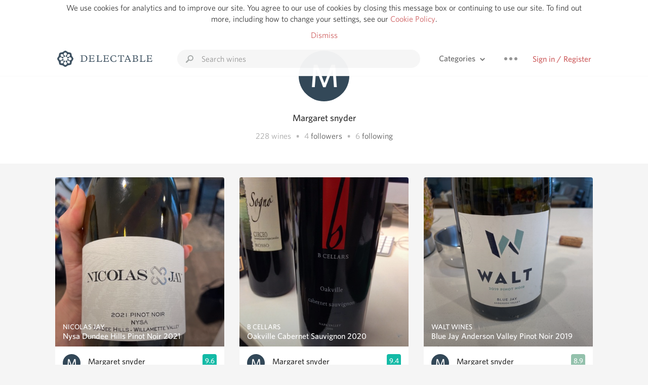

--- FILE ---
content_type: text/html
request_url: https://delectable.com/@margaretsnyder1
body_size: 17901
content:
<!DOCTYPE html><html lang="en"><head><meta charset="utf-8"><title>Margaret snyder – Delectable Wine</title><link rel="canonical" href="https://delectable.com/@margaretsnyder1"><meta name="google" content="notranslate"><meta name="viewport" content="width=device-width, initial-scale=1, user-scalable=no"><meta name="description" content="See Delectable wine ratings and reviews from Margaret snyder (@margaretsnyder1)"><meta property="fb:app_id" content="201275219971584"><meta property="al:ios:app_name" content="Delectable"><meta property="al:ios:app_store_id" content="512106648"><meta property="al:android:app_name" content="Delectable"><meta property="al:android:package" content="com.delectable.mobile"><meta name="apple-itunes-app" content="app-id=512106648"><meta name="twitter:site" content="@delectable"><meta name="twitter:creator" content="@delectable"><meta name="twitter:app:country" content="US"><meta name="twitter:app:name:iphone" content="Delectable"><meta name="twitter:app:id:iphone" content="512106648"><meta name="twitter:app:name:googleplay" content="Delectable"><meta name="twitter:app:id:googleplay" content="com.delectable.mobile"><meta name="title" content="Margaret snyder – Delectable Wine"><meta name="canonical" content="/@margaretsnyder1"><meta name="description" content="See Delectable wine ratings and reviews from Margaret snyder (@margaretsnyder1)"><meta property="al:ios:url" content="delectable://account?account_id=59a0de5858bdd33a730003b8"><meta property="al:android:url" content="delectable://account?account_id=59a0de5858bdd33a730003b8"><meta property="og:description" content="See Delectable wine ratings and reviews from Margaret snyder (@margaretsnyder1)"><meta property="og:url" content="https://delectable.com/@margaretsnyder1"><meta property="og:title" content="Margaret snyder – Delectable Wine"><meta property="og:image" content="https://dn4y07yc47w5p.cloudfront.net/avatar_m_1280.png"><meta name="twitter:title" content="Margaret snyder – Delectable Wine"><meta name="twitter:image:src" content="https://dn4y07yc47w5p.cloudfront.net/avatar_m_1280.png"><meta name="twitter:app:url:iphone" content="delectable://account?account_id=59a0de5858bdd33a730003b8"><meta name="twitter:app:url:googleplay" content="delectable://account?account_id=59a0de5858bdd33a730003b8"><meta name="deeplink" content="delectable://account?account_id=59a0de5858bdd33a730003b8"><meta name="twitter:app:country" content="US"><meta name="twitter:app:name:iphone" content="Delectable"><meta name="twitter:app:id:iphone" content="512106648"><meta name="twitter:app:name:googleplay" content="Delectable"><meta name="twitter:app:id:googleplay" content="com.delectable.mobile"><meta name="apple-mobile-web-app-capable" content="yes"><meta name="mobile-web-app-capable" content="yes"><meta name="apple-mobile-web-app-title" content="Delectable"><meta name="apple-mobile-web-app-status-bar-style" content="black"><meta name="theme-color" content="#f5f5f5"><link href="https://delectable.com/images/android-icon-192-538470b8.png" sizes="192x192" rel="icon"><link href="https://delectable.com/images/apple-touch-icon-cbf42a21.png" rel="apple-touch-icon-precomposed"><link href="https://delectable.com/images/apple-touch-icon-76-5a0d4972.png" sizes="76x76" rel="apple-touch-icon-precomposed"><link href="https://delectable.com/images/apple-touch-icon-120-9c86e6e8.png" sizes="120x120" rel="apple-touch-icon-precomposed"><link href="https://delectable.com/images/apple-touch-icon-152-c1554fff.png" sizes="152x152" rel="apple-touch-icon-precomposed"><link href="https://delectable.com/images/apple-touch-startup-image-1242x2148-bec2948f.png" media="(device-width: 414px) and (device-height: 736px) and (-webkit-device-pixel-ratio: 3)" rel="apple-touch-startup-image"><link href="https://delectable.com/images/apple-touch-startup-image-750x1294-76414c56.png" media="(device-width: 375px) and (device-height: 667px) and (-webkit-device-pixel-ratio: 2)" rel="apple-touch-startup-image"><link href="https://delectable.com/images/apple-touch-startup-image-640x1096-8e16d1fa.png" media="(device-width: 320px) and (device-height: 568px) and (-webkit-device-pixel-ratio: 2)" rel="apple-touch-startup-image"><link href="https://delectable.com/images/apple-touch-startup-image-640x920-268a83f3.png" media="(device-width: 320px) and (device-height: 480px) and (-webkit-device-pixel-ratio: 2)" rel="apple-touch-startup-image"><link href="https://plus.google.com/+DelectableWine" rel="publisher"><link href="https://delectable.com/images/favicon-2c864262.png" rel="shortcut icon" type="image/vnd.microsoft.icon"><link rel="stylesheet" type="text/css" href="//cloud.typography.com/6518072/679044/css/fonts.css"><link rel="stylesheet" href="https://delectable.com/stylesheets/application-48350cc3.css"><script>(function() {var _fbq = window._fbq || (window._fbq = []);if (!_fbq.loaded) {var fbds = document.createElement('script');fbds.async = true;fbds.src = '//connect.facebook.net/en_US/fbds.js';var s = document.getElementsByTagName('script')[0];s.parentNode.insertBefore(fbds, s);_fbq.loaded = true;}_fbq.push(['addPixelId', '515265288649818']);})();window._fbq = window._fbq || [];window._fbq.push(['track', 'PixelInitialized', {}]);</script><noscript><img height="1" width="1" style="display:none;" src="https://www.facebook.com/tr?id=515265288649818&amp;ev=PixelInitialized"></noscript><script>(function(i,s,o,g,r,a,m){i['GoogleAnalyticsObject']=r;i[r]=i[r]||function(){(i[r].q=i[r].q||[]).push(arguments)},i[r].l=1*new Date();a=s.createElement(o),m=s.getElementsByTagName(o)[0];a.async=1;a.src=g;m.parentNode.insertBefore(a,m)})(window,document,'script','//www.google-analytics.com/analytics.js','ga');ga('create', 'UA-26238315-1', 'auto');ga('send', 'pageview');</script><script src="//d2wy8f7a9ursnm.cloudfront.net/bugsnag-3.min.js" data-releasestage="production" data-apikey="cafbf4ea2de0083392b4b8ee60c26eb1" defer></script><!--[if lt IE 10]><link rel="stylesheet" href="/stylesheets/ie-80922c40.css" /><script src="/javascripts/polyfills-5aa69cba.js"></script><![endif]--></head><body class=""><div id="app"><div class="" data-reactid=".c91mucewhs" data-react-checksum="491386095"><div class="sticky-header" data-reactid=".c91mucewhs.0"><div class="cookie-policy" data-reactid=".c91mucewhs.0.0"><div class="cookie-policy-text" data-reactid=".c91mucewhs.0.0.0"><span data-reactid=".c91mucewhs.0.0.0.0">We use cookies for analytics and to improve our site. You agree to our use of cookies by closing this message box or continuing to use our site. To find out more, including how to change your settings, see our </span><a class="cookie-policy-link" target="_blank" href="/cookiePolicy" data-reactid=".c91mucewhs.0.0.0.1">Cookie Policy</a><span data-reactid=".c91mucewhs.0.0.0.2">.</span></div><div class="cookie-policy-text" data-reactid=".c91mucewhs.0.0.1"><a class="cookie-policy-link" href="" data-reactid=".c91mucewhs.0.0.1.0">Dismiss</a></div></div><nav class="nav" role="navigation" data-reactid=".c91mucewhs.0.1"><div class="nav__container" data-reactid=".c91mucewhs.0.1.0"><a class="nav__logo" href="/" data-reactid=".c91mucewhs.0.1.0.0"><img class="desktop" src="https://delectable.com/images/navigation_logo_desktop_3x-953798e2.png" srcset="https://delectable.com/images/navigation_logo_desktop-9f6e750c.svg 1x" data-reactid=".c91mucewhs.0.1.0.0.0"><img class="mobile" src="https://delectable.com/images/navigation_logo_mobile_3x-9423757b.png" srcset="https://delectable.com/images/navigation_logo_mobile-c6c4724c.svg 1x" data-reactid=".c91mucewhs.0.1.0.0.1"></a><div class="nav-auth nav-auth--unauthenticated" data-reactid=".c91mucewhs.0.1.0.1"><a class="nav-auth__sign-in-link" href="/register" data-reactid=".c91mucewhs.0.1.0.1.0">Sign in / Register</a></div><div class="nav-dots nav-dots--unauthenticated" data-reactid=".c91mucewhs.0.1.0.2"><div class="popover" data-reactid=".c91mucewhs.0.1.0.2.0"><a class="popover__open-link" href="#" data-reactid=".c91mucewhs.0.1.0.2.0.0"><div class="nav-dots__dots" data-reactid=".c91mucewhs.0.1.0.2.0.0.0"></div></a><div class="popover__menu popover__menu--closed" data-reactid=".c91mucewhs.0.1.0.2.0.1"><ul class="popover__menu__links popover__menu__links--main" data-reactid=".c91mucewhs.0.1.0.2.0.1.0"><li class="popover__menu__links__li popover__menu__links__li--mobile-only" data-reactid=".c91mucewhs.0.1.0.2.0.1.0.$0"><a class="popover__menu__links__link" href="/sign-in" data-reactid=".c91mucewhs.0.1.0.2.0.1.0.$0.0">Sign in</a></li><li class="popover__menu__links__li" data-reactid=".c91mucewhs.0.1.0.2.0.1.0.$1"><a class="popover__menu__links__link" href="/feeds/trending_feed" data-reactid=".c91mucewhs.0.1.0.2.0.1.0.$1.0">Trending</a></li><li class="popover__menu__links__li" data-reactid=".c91mucewhs.0.1.0.2.0.1.0.$2"><a class="popover__menu__links__link" href="/press" data-reactid=".c91mucewhs.0.1.0.2.0.1.0.$2.0">Press</a></li><li class="popover__menu__links__li" data-reactid=".c91mucewhs.0.1.0.2.0.1.0.$3"><a class="popover__menu__links__link" href="http://blog.delectable.com" data-reactid=".c91mucewhs.0.1.0.2.0.1.0.$3.0">Blog</a></li></ul><ul class="popover__menu__links popover__menu__links--secondary" data-reactid=".c91mucewhs.0.1.0.2.0.1.1"><li class="popover__menu__links__li" data-reactid=".c91mucewhs.0.1.0.2.0.1.1.$0"><a class="popover__menu__links__link" href="https://twitter.com/delectable" data-reactid=".c91mucewhs.0.1.0.2.0.1.1.$0.0">Twitter</a></li><li class="popover__menu__links__li" data-reactid=".c91mucewhs.0.1.0.2.0.1.1.$1"><a class="popover__menu__links__link" href="https://www.facebook.com/delectable" data-reactid=".c91mucewhs.0.1.0.2.0.1.1.$1.0">Facebook</a></li><li class="popover__menu__links__li" data-reactid=".c91mucewhs.0.1.0.2.0.1.1.$2"><a class="popover__menu__links__link" href="https://instagram.com/delectable" data-reactid=".c91mucewhs.0.1.0.2.0.1.1.$2.0">Instagram</a></li></ul></div></div></div><div class="nav-categories" data-reactid=".c91mucewhs.0.1.0.3"><button class="nav-categories__button" data-reactid=".c91mucewhs.0.1.0.3.0"><span data-reactid=".c91mucewhs.0.1.0.3.0.0">Categories</span><img class="nav-categories__button__icon" src="https://delectable.com/images/icn_small_chevron_down_3x-177ba448.png" srcset="https://delectable.com/images/icn_small_chevron_down-7a056ab4.svg 2x" data-reactid=".c91mucewhs.0.1.0.3.0.1"></button><div class="nav-categories__overlay nav-categories__overlay--closed" data-reactid=".c91mucewhs.0.1.0.3.1"><div class="categories-list categories-list--with-background-images" data-reactid=".c91mucewhs.0.1.0.3.1.0"><section class="categories-list__section" data-reactid=".c91mucewhs.0.1.0.3.1.0.0"><div class="categories-list__section__category" data-reactid=".c91mucewhs.0.1.0.3.1.0.0.1:$0"><a href="/categories/rich-and-bold" data-reactid=".c91mucewhs.0.1.0.3.1.0.0.1:$0.0">Rich and Bold</a></div><div class="categories-list__section__category" data-reactid=".c91mucewhs.0.1.0.3.1.0.0.1:$1"><a href="/categories/grower-champagne" data-reactid=".c91mucewhs.0.1.0.3.1.0.0.1:$1.0">Grower Champagne</a></div><div class="categories-list__section__category" data-reactid=".c91mucewhs.0.1.0.3.1.0.0.1:$2"><a href="/categories/pizza" data-reactid=".c91mucewhs.0.1.0.3.1.0.0.1:$2.0">Pizza</a></div><div class="categories-list__section__category" data-reactid=".c91mucewhs.0.1.0.3.1.0.0.1:$3"><a href="/categories/classic-napa" data-reactid=".c91mucewhs.0.1.0.3.1.0.0.1:$3.0">Classic Napa</a></div><div class="categories-list__section__category" data-reactid=".c91mucewhs.0.1.0.3.1.0.0.1:$4"><a href="/categories/etna-rosso" data-reactid=".c91mucewhs.0.1.0.3.1.0.0.1:$4.0">Etna Rosso</a></div><div class="categories-list__section__category" data-reactid=".c91mucewhs.0.1.0.3.1.0.0.1:$5"><a href="/categories/with-goat-cheese" data-reactid=".c91mucewhs.0.1.0.3.1.0.0.1:$5.0">With Goat Cheese</a></div><div class="categories-list__section__category" data-reactid=".c91mucewhs.0.1.0.3.1.0.0.1:$6"><a href="/categories/tawny-port" data-reactid=".c91mucewhs.0.1.0.3.1.0.0.1:$6.0">Tawny Port</a></div><div class="categories-list__section__category" data-reactid=".c91mucewhs.0.1.0.3.1.0.0.1:$7"><a href="/categories/skin-contact" data-reactid=".c91mucewhs.0.1.0.3.1.0.0.1:$7.0">Skin Contact</a></div><div class="categories-list__section__category" data-reactid=".c91mucewhs.0.1.0.3.1.0.0.1:$8"><a href="/categories/unicorn" data-reactid=".c91mucewhs.0.1.0.3.1.0.0.1:$8.0">Unicorn</a></div><div class="categories-list__section__category" data-reactid=".c91mucewhs.0.1.0.3.1.0.0.1:$9"><a href="/categories/1982-bordeaux" data-reactid=".c91mucewhs.0.1.0.3.1.0.0.1:$9.0">1982 Bordeaux</a></div><div class="categories-list__section__category" data-reactid=".c91mucewhs.0.1.0.3.1.0.0.1:$10"><a href="/categories/acidity" data-reactid=".c91mucewhs.0.1.0.3.1.0.0.1:$10.0">Acidity</a></div><div class="categories-list__section__category" data-reactid=".c91mucewhs.0.1.0.3.1.0.0.1:$11"><a href="/categories/hops" data-reactid=".c91mucewhs.0.1.0.3.1.0.0.1:$11.0">Hops</a></div><div class="categories-list__section__category" data-reactid=".c91mucewhs.0.1.0.3.1.0.0.1:$12"><a href="/categories/oaky" data-reactid=".c91mucewhs.0.1.0.3.1.0.0.1:$12.0">Oaky</a></div><div class="categories-list__section__category" data-reactid=".c91mucewhs.0.1.0.3.1.0.0.1:$13"><a href="/categories/2010-chablis" data-reactid=".c91mucewhs.0.1.0.3.1.0.0.1:$13.0">2010 Chablis</a></div><div class="categories-list__section__category" data-reactid=".c91mucewhs.0.1.0.3.1.0.0.1:$14"><a href="/categories/sour-beer" data-reactid=".c91mucewhs.0.1.0.3.1.0.0.1:$14.0">Sour Beer</a></div><div class="categories-list__section__category" data-reactid=".c91mucewhs.0.1.0.3.1.0.0.1:$15"><a href="/categories/qpr" data-reactid=".c91mucewhs.0.1.0.3.1.0.0.1:$15.0">QPR</a></div><div class="categories-list__section__category" data-reactid=".c91mucewhs.0.1.0.3.1.0.0.1:$16"><a href="/categories/oregon-pinot" data-reactid=".c91mucewhs.0.1.0.3.1.0.0.1:$16.0">Oregon Pinot</a></div><div class="categories-list__section__category" data-reactid=".c91mucewhs.0.1.0.3.1.0.0.1:$17"><a href="/categories/islay" data-reactid=".c91mucewhs.0.1.0.3.1.0.0.1:$17.0">Islay</a></div><div class="categories-list__section__category" data-reactid=".c91mucewhs.0.1.0.3.1.0.0.1:$18"><a href="/categories/buttery" data-reactid=".c91mucewhs.0.1.0.3.1.0.0.1:$18.0">Buttery</a></div><div class="categories-list__section__category" data-reactid=".c91mucewhs.0.1.0.3.1.0.0.1:$19"><a href="/categories/coravin" data-reactid=".c91mucewhs.0.1.0.3.1.0.0.1:$19.0">Coravin</a></div><div class="categories-list__section__category" data-reactid=".c91mucewhs.0.1.0.3.1.0.0.1:$20"><a href="/categories/mezcal" data-reactid=".c91mucewhs.0.1.0.3.1.0.0.1:$20.0">Mezcal</a></div></section></div></div></div><div class="search-box" data-reactid=".c91mucewhs.0.1.0.4"><input class="search-box__input" name="search_term_string" type="text" placeholder="Search wines" autocomplete="off" autocorrect="off" value="" itemprop="query-input" data-reactid=".c91mucewhs.0.1.0.4.0"><span class="search-box__icon" data-reactid=".c91mucewhs.0.1.0.4.1"></span><span class="search-box__icon search-box__icon--close" data-reactid=".c91mucewhs.0.1.0.4.2"></span></div></div></nav></div><div class="app-view" data-reactid=".c91mucewhs.1"><div class="user-profile" data-reactid=".c91mucewhs.1.0"><noscript data-reactid=".c91mucewhs.1.0.0"></noscript><section class="user-profile-header" data-reactid=".c91mucewhs.1.0.1"><div class="image-wrapper loading user-profile-header__image-wrapper" data-reactid=".c91mucewhs.1.0.1.0"><div class="image-wrapper__image user-profile-header__image-wrapper__image" style="background-size:cover;background-position:center center;background-image:url(https://dn4y07yc47w5p.cloudfront.net/avatar_m_250.png);opacity:0;" data-reactid=".c91mucewhs.1.0.1.0.0"></div></div><h1 class="user-profile-header__name" data-reactid=".c91mucewhs.1.0.1.1"><span data-reactid=".c91mucewhs.1.0.1.1.0">Margaret snyder</span><span data-reactid=".c91mucewhs.1.0.1.1.1"> </span><noscript data-reactid=".c91mucewhs.1.0.1.1.2"></noscript><span data-reactid=".c91mucewhs.1.0.1.1.3"> </span><noscript data-reactid=".c91mucewhs.1.0.1.1.4"></noscript></h1><p class="user-profile-header__bio" data-reactid=".c91mucewhs.1.0.1.2"></p><p class="user-profile-header__count-list" data-reactid=".c91mucewhs.1.0.1.4"><span class="user-profile-header__count-list__count" data-reactid=".c91mucewhs.1.0.1.4.0"><span data-reactid=".c91mucewhs.1.0.1.4.0.0">228</span><span data-reactid=".c91mucewhs.1.0.1.4.0.1"> wines</span></span><span class="user-profile-header__count-list__bullet" data-reactid=".c91mucewhs.1.0.1.4.1"> • </span><span class="user-profile-header__count-list__count" data-reactid=".c91mucewhs.1.0.1.4.2"><span data-reactid=".c91mucewhs.1.0.1.4.2.0">4</span><span data-reactid=".c91mucewhs.1.0.1.4.2.1"> </span><a href="/@margaretsnyder1/followers" data-reactid=".c91mucewhs.1.0.1.4.2.2">followers</a></span><span class="user-profile-header__count-list__bullet" data-reactid=".c91mucewhs.1.0.1.4.3"> • </span><span class="user-profile-header__count-list__count" data-reactid=".c91mucewhs.1.0.1.4.4"><span data-reactid=".c91mucewhs.1.0.1.4.4.0">6</span><span data-reactid=".c91mucewhs.1.0.1.4.4.1"> </span><a href="/@margaretsnyder1/following" data-reactid=".c91mucewhs.1.0.1.4.4.2">following</a></span></p></section><div class="feed" data-reactid=".c91mucewhs.1.0.2"><div class="column-container column-container--columns-3" data-reactid=".c91mucewhs.1.0.2.2"><div class="column-container__column" data-reactid=".c91mucewhs.1.0.2.2.$0"><div class="capture capture--feed-capture" itemscope itemtype="http://schema.org/Product" data-reactid=".c91mucewhs.1.0.2.2.$0.$68aba2178f02200001de7b32"><section class="capture-header" data-reactid=".c91mucewhs.1.0.2.2.$0.$68aba2178f02200001de7b32.0"><a href="/wine/nicolas-jay/nysa-dundee-hills-pinot-noir/2021" class="capture-header__wine-profile-link" data-reactid=".c91mucewhs.1.0.2.2.$0.$68aba2178f02200001de7b32.0.0"><meta itemprop="image" content="https://d2mvsg0ph94s7h.cloudfront.net/margaretsnyder1-1756078614-86730edcdf40_450x450.jpg" data-reactid=".c91mucewhs.1.0.2.2.$0.$68aba2178f02200001de7b32.0.0.0"><div class="image-wrapper loading " data-reactid=".c91mucewhs.1.0.2.2.$0.$68aba2178f02200001de7b32.0.0.1"><div class="image-wrapper__image " style="background-size:cover;background-position:center center;background-image:url(https://d2mvsg0ph94s7h.cloudfront.net/margaretsnyder1-1756078614-86730edcdf40_450x450.jpg);opacity:0;" data-reactid=".c91mucewhs.1.0.2.2.$0.$68aba2178f02200001de7b32.0.0.1.0"></div></div><div class="capture-header__details" data-reactid=".c91mucewhs.1.0.2.2.$0.$68aba2178f02200001de7b32.0.0.2"><h2 class="capture-header__producer" itemprop="brand" data-reactid=".c91mucewhs.1.0.2.2.$0.$68aba2178f02200001de7b32.0.0.2.0">Nicolas Jay</h2><h1 class="capture-header__name" itemprop="name" data-reactid=".c91mucewhs.1.0.2.2.$0.$68aba2178f02200001de7b32.0.0.2.1">Nysa Dundee Hills Pinot Noir 2021</h1></div></a><div class="popover" data-reactid=".c91mucewhs.1.0.2.2.$0.$68aba2178f02200001de7b32.0.1"><a class="popover__open-link" href="#" data-reactid=".c91mucewhs.1.0.2.2.$0.$68aba2178f02200001de7b32.0.1.0"><div class="capture-header__dots" data-reactid=".c91mucewhs.1.0.2.2.$0.$68aba2178f02200001de7b32.0.1.0.0"></div></a><div class="popover__menu popover__menu--closed" data-reactid=".c91mucewhs.1.0.2.2.$0.$68aba2178f02200001de7b32.0.1.1"><ul class="popover__menu__links popover__menu__links--main" data-reactid=".c91mucewhs.1.0.2.2.$0.$68aba2178f02200001de7b32.0.1.1.0"><li class="popover__menu__links__li" data-reactid=".c91mucewhs.1.0.2.2.$0.$68aba2178f02200001de7b32.0.1.1.0.$0"><a class="popover__menu__links__link" href="#" data-reactid=".c91mucewhs.1.0.2.2.$0.$68aba2178f02200001de7b32.0.1.1.0.$0.0">Embed</a></li></ul></div></div></section><div class="capture-main-comment" itemprop="review" itemscope itemtype="http://schema.org/Review" data-reactid=".c91mucewhs.1.0.2.2.$0.$68aba2178f02200001de7b32.1"><div data-reactid=".c91mucewhs.1.0.2.2.$0.$68aba2178f02200001de7b32.1.0"><div class="capture-main-comment__author" data-reactid=".c91mucewhs.1.0.2.2.$0.$68aba2178f02200001de7b32.1.0.0"><a class="capture-main-comment__author__photo-link" href="/@margaretsnyder1" data-reactid=".c91mucewhs.1.0.2.2.$0.$68aba2178f02200001de7b32.1.0.0.0"><img class="capture-main-comment__author__photo-link__image" itemprop="image" src="https://dn4y07yc47w5p.cloudfront.net/avatar_m_250.png" alt="Margaret snyder" title="Margaret snyder" data-reactid=".c91mucewhs.1.0.2.2.$0.$68aba2178f02200001de7b32.1.0.0.0.0"></a><div class="vertically-align-block vertically-align-block--center" itemprop="author" itemscope itemtype="http://schema.org/Person" data-reactid=".c91mucewhs.1.0.2.2.$0.$68aba2178f02200001de7b32.1.0.0.1"><p class="capture-main-comment__author__name" itemprop="name" data-reactid=".c91mucewhs.1.0.2.2.$0.$68aba2178f02200001de7b32.1.0.0.1.0"><a href="/@margaretsnyder1" data-reactid=".c91mucewhs.1.0.2.2.$0.$68aba2178f02200001de7b32.1.0.0.1.0.0">Margaret snyder</a><span data-reactid=".c91mucewhs.1.0.2.2.$0.$68aba2178f02200001de7b32.1.0.0.1.0.1"> </span><noscript data-reactid=".c91mucewhs.1.0.2.2.$0.$68aba2178f02200001de7b32.1.0.0.1.0.2"></noscript><span data-reactid=".c91mucewhs.1.0.2.2.$0.$68aba2178f02200001de7b32.1.0.0.1.0.3"> </span><noscript data-reactid=".c91mucewhs.1.0.2.2.$0.$68aba2178f02200001de7b32.1.0.0.1.0.4"></noscript></p></div><div itemprop="reviewRating" itemscope itemtype="http://schema.org/Rating" data-reactid=".c91mucewhs.1.0.2.2.$0.$68aba2178f02200001de7b32.1.0.0.2"><meta itemprop="worstRating" content="6" data-reactid=".c91mucewhs.1.0.2.2.$0.$68aba2178f02200001de7b32.1.0.0.2.0"><meta itemprop="bestRating" content="10" data-reactid=".c91mucewhs.1.0.2.2.$0.$68aba2178f02200001de7b32.1.0.0.2.1"><span class="rating rating--best" itemprop="ratingValue" data-reactid=".c91mucewhs.1.0.2.2.$0.$68aba2178f02200001de7b32.1.0.0.2.2">9.6</span></div></div><p class="capture-main-comment__note" itemprop="reviewBody" data-reactid=".c91mucewhs.1.0.2.2.$0.$68aba2178f02200001de7b32.1.0.1">Margaret had this 5 months ago</p><noscript data-reactid=".c91mucewhs.1.0.2.2.$0.$68aba2178f02200001de7b32.1.0.2"></noscript><noscript data-reactid=".c91mucewhs.1.0.2.2.$0.$68aba2178f02200001de7b32.1.0.3"></noscript><meta itemprop="about" content="2021 Nysa Dundee Hills Pinot Noir Nicolas Jay" data-reactid=".c91mucewhs.1.0.2.2.$0.$68aba2178f02200001de7b32.1.0.4"><meta itemprop="datePublished" content="2025-08-24T23:36:55+00:00" data-reactid=".c91mucewhs.1.0.2.2.$0.$68aba2178f02200001de7b32.1.0.5"></div></div></div><div class="capture capture--feed-capture" itemscope itemtype="http://schema.org/Product" data-reactid=".c91mucewhs.1.0.2.2.$0.$680d74aff90b0a0001f80176"><section class="capture-header" data-reactid=".c91mucewhs.1.0.2.2.$0.$680d74aff90b0a0001f80176.0"><a href="/wine/turnbull-wine-cellars/josephine-sauvignon-blanc/2023" class="capture-header__wine-profile-link" data-reactid=".c91mucewhs.1.0.2.2.$0.$680d74aff90b0a0001f80176.0.0"><meta itemprop="image" content="https://d2mvsg0ph94s7h.cloudfront.net/drewsummers-1439253577-f4fb0ba33784_450x450.jpg" data-reactid=".c91mucewhs.1.0.2.2.$0.$680d74aff90b0a0001f80176.0.0.0"><div class="image-wrapper loading " data-reactid=".c91mucewhs.1.0.2.2.$0.$680d74aff90b0a0001f80176.0.0.1"><div class="image-wrapper__image " style="background-size:cover;background-position:center center;background-image:url(https://d2mvsg0ph94s7h.cloudfront.net/drewsummers-1439253577-f4fb0ba33784_450x450.jpg);opacity:0;" data-reactid=".c91mucewhs.1.0.2.2.$0.$680d74aff90b0a0001f80176.0.0.1.0"></div></div><div class="capture-header__details" data-reactid=".c91mucewhs.1.0.2.2.$0.$680d74aff90b0a0001f80176.0.0.2"><h2 class="capture-header__producer" itemprop="brand" data-reactid=".c91mucewhs.1.0.2.2.$0.$680d74aff90b0a0001f80176.0.0.2.0">Turnbull Wine Cellars</h2><h1 class="capture-header__name" itemprop="name" data-reactid=".c91mucewhs.1.0.2.2.$0.$680d74aff90b0a0001f80176.0.0.2.1">Josephine Sauvignon Blanc 2023</h1></div></a><div class="popover" data-reactid=".c91mucewhs.1.0.2.2.$0.$680d74aff90b0a0001f80176.0.1"><a class="popover__open-link" href="#" data-reactid=".c91mucewhs.1.0.2.2.$0.$680d74aff90b0a0001f80176.0.1.0"><div class="capture-header__dots" data-reactid=".c91mucewhs.1.0.2.2.$0.$680d74aff90b0a0001f80176.0.1.0.0"></div></a><div class="popover__menu popover__menu--closed" data-reactid=".c91mucewhs.1.0.2.2.$0.$680d74aff90b0a0001f80176.0.1.1"><ul class="popover__menu__links popover__menu__links--main" data-reactid=".c91mucewhs.1.0.2.2.$0.$680d74aff90b0a0001f80176.0.1.1.0"><li class="popover__menu__links__li" data-reactid=".c91mucewhs.1.0.2.2.$0.$680d74aff90b0a0001f80176.0.1.1.0.$0"><a class="popover__menu__links__link" href="#" data-reactid=".c91mucewhs.1.0.2.2.$0.$680d74aff90b0a0001f80176.0.1.1.0.$0.0">Embed</a></li></ul></div></div></section><div class="capture-main-comment" itemprop="review" itemscope itemtype="http://schema.org/Review" data-reactid=".c91mucewhs.1.0.2.2.$0.$680d74aff90b0a0001f80176.1"><div data-reactid=".c91mucewhs.1.0.2.2.$0.$680d74aff90b0a0001f80176.1.0"><div class="capture-main-comment__author" data-reactid=".c91mucewhs.1.0.2.2.$0.$680d74aff90b0a0001f80176.1.0.0"><a class="capture-main-comment__author__photo-link" href="/@margaretsnyder1" data-reactid=".c91mucewhs.1.0.2.2.$0.$680d74aff90b0a0001f80176.1.0.0.0"><img class="capture-main-comment__author__photo-link__image" itemprop="image" src="https://dn4y07yc47w5p.cloudfront.net/avatar_m_250.png" alt="Margaret snyder" title="Margaret snyder" data-reactid=".c91mucewhs.1.0.2.2.$0.$680d74aff90b0a0001f80176.1.0.0.0.0"></a><div class="vertically-align-block vertically-align-block--center" itemprop="author" itemscope itemtype="http://schema.org/Person" data-reactid=".c91mucewhs.1.0.2.2.$0.$680d74aff90b0a0001f80176.1.0.0.1"><p class="capture-main-comment__author__name" itemprop="name" data-reactid=".c91mucewhs.1.0.2.2.$0.$680d74aff90b0a0001f80176.1.0.0.1.0"><a href="/@margaretsnyder1" data-reactid=".c91mucewhs.1.0.2.2.$0.$680d74aff90b0a0001f80176.1.0.0.1.0.0">Margaret snyder</a><span data-reactid=".c91mucewhs.1.0.2.2.$0.$680d74aff90b0a0001f80176.1.0.0.1.0.1"> </span><noscript data-reactid=".c91mucewhs.1.0.2.2.$0.$680d74aff90b0a0001f80176.1.0.0.1.0.2"></noscript><span data-reactid=".c91mucewhs.1.0.2.2.$0.$680d74aff90b0a0001f80176.1.0.0.1.0.3"> </span><noscript data-reactid=".c91mucewhs.1.0.2.2.$0.$680d74aff90b0a0001f80176.1.0.0.1.0.4"></noscript></p></div><div itemprop="reviewRating" itemscope itemtype="http://schema.org/Rating" data-reactid=".c91mucewhs.1.0.2.2.$0.$680d74aff90b0a0001f80176.1.0.0.2"><meta itemprop="worstRating" content="6" data-reactid=".c91mucewhs.1.0.2.2.$0.$680d74aff90b0a0001f80176.1.0.0.2.0"><meta itemprop="bestRating" content="10" data-reactid=".c91mucewhs.1.0.2.2.$0.$680d74aff90b0a0001f80176.1.0.0.2.1"><span class="rating rating--good" itemprop="ratingValue" data-reactid=".c91mucewhs.1.0.2.2.$0.$680d74aff90b0a0001f80176.1.0.0.2.2">8.4</span></div></div><p class="capture-main-comment__note" itemprop="reviewBody" data-reactid=".c91mucewhs.1.0.2.2.$0.$680d74aff90b0a0001f80176.1.0.1">Margaret had this 9 months ago</p><noscript data-reactid=".c91mucewhs.1.0.2.2.$0.$680d74aff90b0a0001f80176.1.0.2"></noscript><noscript data-reactid=".c91mucewhs.1.0.2.2.$0.$680d74aff90b0a0001f80176.1.0.3"></noscript><meta itemprop="about" content="2023 Josephine Sauvignon Blanc Turnbull Wine Cellars" data-reactid=".c91mucewhs.1.0.2.2.$0.$680d74aff90b0a0001f80176.1.0.4"><meta itemprop="datePublished" content="2025-04-27T00:05:03+00:00" data-reactid=".c91mucewhs.1.0.2.2.$0.$680d74aff90b0a0001f80176.1.0.5"></div></div></div><div class="capture capture--feed-capture" itemscope itemtype="http://schema.org/Product" data-reactid=".c91mucewhs.1.0.2.2.$0.$67c3a57461667a00012c3b71"><section class="capture-header" data-reactid=".c91mucewhs.1.0.2.2.$0.$67c3a57461667a00012c3b71.0"><a href="/wine/turnbull-wine-cellars/amoenus-vineyard-cabernet-sauvignon/2020" class="capture-header__wine-profile-link" data-reactid=".c91mucewhs.1.0.2.2.$0.$67c3a57461667a00012c3b71.0.0"><meta itemprop="image" content="https://d2mvsg0ph94s7h.cloudfront.net/margaretsnyder1-1740875122-2c7350ba9548_450x450.jpg" data-reactid=".c91mucewhs.1.0.2.2.$0.$67c3a57461667a00012c3b71.0.0.0"><div class="image-wrapper loading " data-reactid=".c91mucewhs.1.0.2.2.$0.$67c3a57461667a00012c3b71.0.0.1"><div class="image-wrapper__image " style="background-size:cover;background-position:center center;background-image:url(https://d2mvsg0ph94s7h.cloudfront.net/margaretsnyder1-1740875122-2c7350ba9548_450x450.jpg);opacity:0;" data-reactid=".c91mucewhs.1.0.2.2.$0.$67c3a57461667a00012c3b71.0.0.1.0"></div></div><div class="capture-header__details" data-reactid=".c91mucewhs.1.0.2.2.$0.$67c3a57461667a00012c3b71.0.0.2"><h2 class="capture-header__producer" itemprop="brand" data-reactid=".c91mucewhs.1.0.2.2.$0.$67c3a57461667a00012c3b71.0.0.2.0">Turnbull Wine Cellars</h2><h1 class="capture-header__name" itemprop="name" data-reactid=".c91mucewhs.1.0.2.2.$0.$67c3a57461667a00012c3b71.0.0.2.1">Amoenus Vineyard Cabernet Sauvignon 2020</h1></div></a><div class="popover" data-reactid=".c91mucewhs.1.0.2.2.$0.$67c3a57461667a00012c3b71.0.1"><a class="popover__open-link" href="#" data-reactid=".c91mucewhs.1.0.2.2.$0.$67c3a57461667a00012c3b71.0.1.0"><div class="capture-header__dots" data-reactid=".c91mucewhs.1.0.2.2.$0.$67c3a57461667a00012c3b71.0.1.0.0"></div></a><div class="popover__menu popover__menu--closed" data-reactid=".c91mucewhs.1.0.2.2.$0.$67c3a57461667a00012c3b71.0.1.1"><ul class="popover__menu__links popover__menu__links--main" data-reactid=".c91mucewhs.1.0.2.2.$0.$67c3a57461667a00012c3b71.0.1.1.0"><li class="popover__menu__links__li" data-reactid=".c91mucewhs.1.0.2.2.$0.$67c3a57461667a00012c3b71.0.1.1.0.$0"><a class="popover__menu__links__link" href="#" data-reactid=".c91mucewhs.1.0.2.2.$0.$67c3a57461667a00012c3b71.0.1.1.0.$0.0">Embed</a></li></ul></div></div></section><div class="capture-main-comment" itemprop="review" itemscope itemtype="http://schema.org/Review" data-reactid=".c91mucewhs.1.0.2.2.$0.$67c3a57461667a00012c3b71.1"><div data-reactid=".c91mucewhs.1.0.2.2.$0.$67c3a57461667a00012c3b71.1.0"><div class="capture-main-comment__author" data-reactid=".c91mucewhs.1.0.2.2.$0.$67c3a57461667a00012c3b71.1.0.0"><a class="capture-main-comment__author__photo-link" href="/@margaretsnyder1" data-reactid=".c91mucewhs.1.0.2.2.$0.$67c3a57461667a00012c3b71.1.0.0.0"><img class="capture-main-comment__author__photo-link__image" itemprop="image" src="https://dn4y07yc47w5p.cloudfront.net/avatar_m_250.png" alt="Margaret snyder" title="Margaret snyder" data-reactid=".c91mucewhs.1.0.2.2.$0.$67c3a57461667a00012c3b71.1.0.0.0.0"></a><div class="vertically-align-block vertically-align-block--center" itemprop="author" itemscope itemtype="http://schema.org/Person" data-reactid=".c91mucewhs.1.0.2.2.$0.$67c3a57461667a00012c3b71.1.0.0.1"><p class="capture-main-comment__author__name" itemprop="name" data-reactid=".c91mucewhs.1.0.2.2.$0.$67c3a57461667a00012c3b71.1.0.0.1.0"><a href="/@margaretsnyder1" data-reactid=".c91mucewhs.1.0.2.2.$0.$67c3a57461667a00012c3b71.1.0.0.1.0.0">Margaret snyder</a><span data-reactid=".c91mucewhs.1.0.2.2.$0.$67c3a57461667a00012c3b71.1.0.0.1.0.1"> </span><noscript data-reactid=".c91mucewhs.1.0.2.2.$0.$67c3a57461667a00012c3b71.1.0.0.1.0.2"></noscript><span data-reactid=".c91mucewhs.1.0.2.2.$0.$67c3a57461667a00012c3b71.1.0.0.1.0.3"> </span><noscript data-reactid=".c91mucewhs.1.0.2.2.$0.$67c3a57461667a00012c3b71.1.0.0.1.0.4"></noscript></p></div><div itemprop="reviewRating" itemscope itemtype="http://schema.org/Rating" data-reactid=".c91mucewhs.1.0.2.2.$0.$67c3a57461667a00012c3b71.1.0.0.2"><meta itemprop="worstRating" content="6" data-reactid=".c91mucewhs.1.0.2.2.$0.$67c3a57461667a00012c3b71.1.0.0.2.0"><meta itemprop="bestRating" content="10" data-reactid=".c91mucewhs.1.0.2.2.$0.$67c3a57461667a00012c3b71.1.0.0.2.1"><span class="rating rating--best" itemprop="ratingValue" data-reactid=".c91mucewhs.1.0.2.2.$0.$67c3a57461667a00012c3b71.1.0.0.2.2">9.3</span></div></div><p class="capture-main-comment__note" itemprop="reviewBody" data-reactid=".c91mucewhs.1.0.2.2.$0.$67c3a57461667a00012c3b71.1.0.1">Margaret had this a year ago</p><noscript data-reactid=".c91mucewhs.1.0.2.2.$0.$67c3a57461667a00012c3b71.1.0.2"></noscript><noscript data-reactid=".c91mucewhs.1.0.2.2.$0.$67c3a57461667a00012c3b71.1.0.3"></noscript><meta itemprop="about" content="2020 Amoenus Vineyard Cabernet Sauvignon Turnbull Wine Cellars" data-reactid=".c91mucewhs.1.0.2.2.$0.$67c3a57461667a00012c3b71.1.0.4"><meta itemprop="datePublished" content="2025-03-02T00:25:24+00:00" data-reactid=".c91mucewhs.1.0.2.2.$0.$67c3a57461667a00012c3b71.1.0.5"></div></div></div><div class="capture capture--feed-capture" itemscope itemtype="http://schema.org/Product" data-reactid=".c91mucewhs.1.0.2.2.$0.$67720468bf9d4b000160a1cc"><section class="capture-header" data-reactid=".c91mucewhs.1.0.2.2.$0.$67720468bf9d4b000160a1cc.0"><a href="/wine/stags-leap-wine-cellars/fay-hillside-napa-valley-cabernet-sauvignon/2019" class="capture-header__wine-profile-link" data-reactid=".c91mucewhs.1.0.2.2.$0.$67720468bf9d4b000160a1cc.0.0"><meta itemprop="image" content="https://d2mvsg0ph94s7h.cloudfront.net/margaretsnyder1-1735525476-b12659b9307c_450x450.jpg" data-reactid=".c91mucewhs.1.0.2.2.$0.$67720468bf9d4b000160a1cc.0.0.0"><div class="image-wrapper loading " data-reactid=".c91mucewhs.1.0.2.2.$0.$67720468bf9d4b000160a1cc.0.0.1"><div class="image-wrapper__image " style="background-size:cover;background-position:center center;background-image:url(https://d2mvsg0ph94s7h.cloudfront.net/margaretsnyder1-1735525476-b12659b9307c_450x450.jpg);opacity:0;" data-reactid=".c91mucewhs.1.0.2.2.$0.$67720468bf9d4b000160a1cc.0.0.1.0"></div></div><div class="capture-header__details" data-reactid=".c91mucewhs.1.0.2.2.$0.$67720468bf9d4b000160a1cc.0.0.2"><h2 class="capture-header__producer" itemprop="brand" data-reactid=".c91mucewhs.1.0.2.2.$0.$67720468bf9d4b000160a1cc.0.0.2.0">Stag&#x27;s Leap Wine Cellars</h2><h1 class="capture-header__name" itemprop="name" data-reactid=".c91mucewhs.1.0.2.2.$0.$67720468bf9d4b000160a1cc.0.0.2.1">Fay Hillside Napa Valley Cabernet Sauvignon 2019</h1></div></a><div class="popover" data-reactid=".c91mucewhs.1.0.2.2.$0.$67720468bf9d4b000160a1cc.0.1"><a class="popover__open-link" href="#" data-reactid=".c91mucewhs.1.0.2.2.$0.$67720468bf9d4b000160a1cc.0.1.0"><div class="capture-header__dots" data-reactid=".c91mucewhs.1.0.2.2.$0.$67720468bf9d4b000160a1cc.0.1.0.0"></div></a><div class="popover__menu popover__menu--closed" data-reactid=".c91mucewhs.1.0.2.2.$0.$67720468bf9d4b000160a1cc.0.1.1"><ul class="popover__menu__links popover__menu__links--main" data-reactid=".c91mucewhs.1.0.2.2.$0.$67720468bf9d4b000160a1cc.0.1.1.0"><li class="popover__menu__links__li" data-reactid=".c91mucewhs.1.0.2.2.$0.$67720468bf9d4b000160a1cc.0.1.1.0.$0"><a class="popover__menu__links__link" href="#" data-reactid=".c91mucewhs.1.0.2.2.$0.$67720468bf9d4b000160a1cc.0.1.1.0.$0.0">Embed</a></li></ul></div></div></section><div class="capture-main-comment" itemprop="review" itemscope itemtype="http://schema.org/Review" data-reactid=".c91mucewhs.1.0.2.2.$0.$67720468bf9d4b000160a1cc.1"><div data-reactid=".c91mucewhs.1.0.2.2.$0.$67720468bf9d4b000160a1cc.1.0"><div class="capture-main-comment__author" data-reactid=".c91mucewhs.1.0.2.2.$0.$67720468bf9d4b000160a1cc.1.0.0"><a class="capture-main-comment__author__photo-link" href="/@margaretsnyder1" data-reactid=".c91mucewhs.1.0.2.2.$0.$67720468bf9d4b000160a1cc.1.0.0.0"><img class="capture-main-comment__author__photo-link__image" itemprop="image" src="https://dn4y07yc47w5p.cloudfront.net/avatar_m_250.png" alt="Margaret snyder" title="Margaret snyder" data-reactid=".c91mucewhs.1.0.2.2.$0.$67720468bf9d4b000160a1cc.1.0.0.0.0"></a><div class="vertically-align-block vertically-align-block--center" itemprop="author" itemscope itemtype="http://schema.org/Person" data-reactid=".c91mucewhs.1.0.2.2.$0.$67720468bf9d4b000160a1cc.1.0.0.1"><p class="capture-main-comment__author__name" itemprop="name" data-reactid=".c91mucewhs.1.0.2.2.$0.$67720468bf9d4b000160a1cc.1.0.0.1.0"><a href="/@margaretsnyder1" data-reactid=".c91mucewhs.1.0.2.2.$0.$67720468bf9d4b000160a1cc.1.0.0.1.0.0">Margaret snyder</a><span data-reactid=".c91mucewhs.1.0.2.2.$0.$67720468bf9d4b000160a1cc.1.0.0.1.0.1"> </span><noscript data-reactid=".c91mucewhs.1.0.2.2.$0.$67720468bf9d4b000160a1cc.1.0.0.1.0.2"></noscript><span data-reactid=".c91mucewhs.1.0.2.2.$0.$67720468bf9d4b000160a1cc.1.0.0.1.0.3"> </span><noscript data-reactid=".c91mucewhs.1.0.2.2.$0.$67720468bf9d4b000160a1cc.1.0.0.1.0.4"></noscript></p></div><div itemprop="reviewRating" itemscope itemtype="http://schema.org/Rating" data-reactid=".c91mucewhs.1.0.2.2.$0.$67720468bf9d4b000160a1cc.1.0.0.2"><meta itemprop="worstRating" content="6" data-reactid=".c91mucewhs.1.0.2.2.$0.$67720468bf9d4b000160a1cc.1.0.0.2.0"><meta itemprop="bestRating" content="10" data-reactid=".c91mucewhs.1.0.2.2.$0.$67720468bf9d4b000160a1cc.1.0.0.2.1"><span class="rating rating--best" itemprop="ratingValue" data-reactid=".c91mucewhs.1.0.2.2.$0.$67720468bf9d4b000160a1cc.1.0.0.2.2">9.1</span></div></div><p class="capture-main-comment__note" itemprop="reviewBody" data-reactid=".c91mucewhs.1.0.2.2.$0.$67720468bf9d4b000160a1cc.1.0.1">Margaret had this a year ago</p><noscript data-reactid=".c91mucewhs.1.0.2.2.$0.$67720468bf9d4b000160a1cc.1.0.2"></noscript><noscript data-reactid=".c91mucewhs.1.0.2.2.$0.$67720468bf9d4b000160a1cc.1.0.3"></noscript><meta itemprop="about" content="2019 Fay Hillside Napa Valley Cabernet Sauvignon Stag&#x27;s Leap Wine Cellars" data-reactid=".c91mucewhs.1.0.2.2.$0.$67720468bf9d4b000160a1cc.1.0.4"><meta itemprop="datePublished" content="2024-12-30T02:24:40+00:00" data-reactid=".c91mucewhs.1.0.2.2.$0.$67720468bf9d4b000160a1cc.1.0.5"></div></div></div></div><div class="column-container__column" data-reactid=".c91mucewhs.1.0.2.2.$1"><div class="capture capture--feed-capture" itemscope itemtype="http://schema.org/Product" data-reactid=".c91mucewhs.1.0.2.2.$1.$6844de79d74c8300017249be"><section class="capture-header" data-reactid=".c91mucewhs.1.0.2.2.$1.$6844de79d74c8300017249be.0"><a href="/wine/b-cellars/oakville-cabernet-sauvignon/2020" class="capture-header__wine-profile-link" data-reactid=".c91mucewhs.1.0.2.2.$1.$6844de79d74c8300017249be.0.0"><meta itemprop="image" content="https://d2mvsg0ph94s7h.cloudfront.net/emilytylman-1441315303-a38b5c2383c6_450x450.jpg" data-reactid=".c91mucewhs.1.0.2.2.$1.$6844de79d74c8300017249be.0.0.0"><div class="image-wrapper loading " data-reactid=".c91mucewhs.1.0.2.2.$1.$6844de79d74c8300017249be.0.0.1"><div class="image-wrapper__image " style="background-size:cover;background-position:center center;background-image:url(https://d2mvsg0ph94s7h.cloudfront.net/emilytylman-1441315303-a38b5c2383c6_450x450.jpg);opacity:0;" data-reactid=".c91mucewhs.1.0.2.2.$1.$6844de79d74c8300017249be.0.0.1.0"></div></div><div class="capture-header__details" data-reactid=".c91mucewhs.1.0.2.2.$1.$6844de79d74c8300017249be.0.0.2"><h2 class="capture-header__producer" itemprop="brand" data-reactid=".c91mucewhs.1.0.2.2.$1.$6844de79d74c8300017249be.0.0.2.0">B Cellars</h2><h1 class="capture-header__name" itemprop="name" data-reactid=".c91mucewhs.1.0.2.2.$1.$6844de79d74c8300017249be.0.0.2.1">Oakville Cabernet Sauvignon 2020</h1></div></a><div class="popover" data-reactid=".c91mucewhs.1.0.2.2.$1.$6844de79d74c8300017249be.0.1"><a class="popover__open-link" href="#" data-reactid=".c91mucewhs.1.0.2.2.$1.$6844de79d74c8300017249be.0.1.0"><div class="capture-header__dots" data-reactid=".c91mucewhs.1.0.2.2.$1.$6844de79d74c8300017249be.0.1.0.0"></div></a><div class="popover__menu popover__menu--closed" data-reactid=".c91mucewhs.1.0.2.2.$1.$6844de79d74c8300017249be.0.1.1"><ul class="popover__menu__links popover__menu__links--main" data-reactid=".c91mucewhs.1.0.2.2.$1.$6844de79d74c8300017249be.0.1.1.0"><li class="popover__menu__links__li" data-reactid=".c91mucewhs.1.0.2.2.$1.$6844de79d74c8300017249be.0.1.1.0.$0"><a class="popover__menu__links__link" href="#" data-reactid=".c91mucewhs.1.0.2.2.$1.$6844de79d74c8300017249be.0.1.1.0.$0.0">Embed</a></li></ul></div></div></section><div class="capture-main-comment" itemprop="review" itemscope itemtype="http://schema.org/Review" data-reactid=".c91mucewhs.1.0.2.2.$1.$6844de79d74c8300017249be.1"><div data-reactid=".c91mucewhs.1.0.2.2.$1.$6844de79d74c8300017249be.1.0"><div class="capture-main-comment__author" data-reactid=".c91mucewhs.1.0.2.2.$1.$6844de79d74c8300017249be.1.0.0"><a class="capture-main-comment__author__photo-link" href="/@margaretsnyder1" data-reactid=".c91mucewhs.1.0.2.2.$1.$6844de79d74c8300017249be.1.0.0.0"><img class="capture-main-comment__author__photo-link__image" itemprop="image" src="https://dn4y07yc47w5p.cloudfront.net/avatar_m_250.png" alt="Margaret snyder" title="Margaret snyder" data-reactid=".c91mucewhs.1.0.2.2.$1.$6844de79d74c8300017249be.1.0.0.0.0"></a><div class="vertically-align-block vertically-align-block--center" itemprop="author" itemscope itemtype="http://schema.org/Person" data-reactid=".c91mucewhs.1.0.2.2.$1.$6844de79d74c8300017249be.1.0.0.1"><p class="capture-main-comment__author__name" itemprop="name" data-reactid=".c91mucewhs.1.0.2.2.$1.$6844de79d74c8300017249be.1.0.0.1.0"><a href="/@margaretsnyder1" data-reactid=".c91mucewhs.1.0.2.2.$1.$6844de79d74c8300017249be.1.0.0.1.0.0">Margaret snyder</a><span data-reactid=".c91mucewhs.1.0.2.2.$1.$6844de79d74c8300017249be.1.0.0.1.0.1"> </span><noscript data-reactid=".c91mucewhs.1.0.2.2.$1.$6844de79d74c8300017249be.1.0.0.1.0.2"></noscript><span data-reactid=".c91mucewhs.1.0.2.2.$1.$6844de79d74c8300017249be.1.0.0.1.0.3"> </span><noscript data-reactid=".c91mucewhs.1.0.2.2.$1.$6844de79d74c8300017249be.1.0.0.1.0.4"></noscript></p></div><div itemprop="reviewRating" itemscope itemtype="http://schema.org/Rating" data-reactid=".c91mucewhs.1.0.2.2.$1.$6844de79d74c8300017249be.1.0.0.2"><meta itemprop="worstRating" content="6" data-reactid=".c91mucewhs.1.0.2.2.$1.$6844de79d74c8300017249be.1.0.0.2.0"><meta itemprop="bestRating" content="10" data-reactid=".c91mucewhs.1.0.2.2.$1.$6844de79d74c8300017249be.1.0.0.2.1"><span class="rating rating--best" itemprop="ratingValue" data-reactid=".c91mucewhs.1.0.2.2.$1.$6844de79d74c8300017249be.1.0.0.2.2">9.4</span></div></div><p class="capture-main-comment__note" itemprop="reviewBody" data-reactid=".c91mucewhs.1.0.2.2.$1.$6844de79d74c8300017249be.1.0.1">Margaret had this 8 months ago</p><noscript data-reactid=".c91mucewhs.1.0.2.2.$1.$6844de79d74c8300017249be.1.0.2"></noscript><noscript data-reactid=".c91mucewhs.1.0.2.2.$1.$6844de79d74c8300017249be.1.0.3"></noscript><meta itemprop="about" content="2020 Oakville Cabernet Sauvignon B Cellars" data-reactid=".c91mucewhs.1.0.2.2.$1.$6844de79d74c8300017249be.1.0.4"><meta itemprop="datePublished" content="2025-06-08T00:51:05+00:00" data-reactid=".c91mucewhs.1.0.2.2.$1.$6844de79d74c8300017249be.1.0.5"></div></div></div><div class="capture capture--feed-capture" itemscope itemtype="http://schema.org/Product" data-reactid=".c91mucewhs.1.0.2.2.$1.$67fbd4b67e403200017d65e0"><section class="capture-header" data-reactid=".c91mucewhs.1.0.2.2.$1.$67fbd4b67e403200017d65e0.0"><a href="/wine/nicolas-jay/willamette-valley-bishop-creek-pinot-noir/2021" class="capture-header__wine-profile-link" data-reactid=".c91mucewhs.1.0.2.2.$1.$67fbd4b67e403200017d65e0.0.0"><meta itemprop="image" content="https://d2mvsg0ph94s7h.cloudfront.net/margaretsnyder1-1744557237-4a9c5524b6f1_450x450.jpg" data-reactid=".c91mucewhs.1.0.2.2.$1.$67fbd4b67e403200017d65e0.0.0.0"><div class="image-wrapper loading " data-reactid=".c91mucewhs.1.0.2.2.$1.$67fbd4b67e403200017d65e0.0.0.1"><div class="image-wrapper__image " style="background-size:cover;background-position:center center;background-image:url(https://d2mvsg0ph94s7h.cloudfront.net/margaretsnyder1-1744557237-4a9c5524b6f1_450x450.jpg);opacity:0;" data-reactid=".c91mucewhs.1.0.2.2.$1.$67fbd4b67e403200017d65e0.0.0.1.0"></div></div><div class="capture-header__details" data-reactid=".c91mucewhs.1.0.2.2.$1.$67fbd4b67e403200017d65e0.0.0.2"><h2 class="capture-header__producer" itemprop="brand" data-reactid=".c91mucewhs.1.0.2.2.$1.$67fbd4b67e403200017d65e0.0.0.2.0">Nicolas Jay</h2><h1 class="capture-header__name" itemprop="name" data-reactid=".c91mucewhs.1.0.2.2.$1.$67fbd4b67e403200017d65e0.0.0.2.1">Willamette Valley Bishop Creek Pinot Noir 2021</h1></div></a><div class="popover" data-reactid=".c91mucewhs.1.0.2.2.$1.$67fbd4b67e403200017d65e0.0.1"><a class="popover__open-link" href="#" data-reactid=".c91mucewhs.1.0.2.2.$1.$67fbd4b67e403200017d65e0.0.1.0"><div class="capture-header__dots" data-reactid=".c91mucewhs.1.0.2.2.$1.$67fbd4b67e403200017d65e0.0.1.0.0"></div></a><div class="popover__menu popover__menu--closed" data-reactid=".c91mucewhs.1.0.2.2.$1.$67fbd4b67e403200017d65e0.0.1.1"><ul class="popover__menu__links popover__menu__links--main" data-reactid=".c91mucewhs.1.0.2.2.$1.$67fbd4b67e403200017d65e0.0.1.1.0"><li class="popover__menu__links__li" data-reactid=".c91mucewhs.1.0.2.2.$1.$67fbd4b67e403200017d65e0.0.1.1.0.$0"><a class="popover__menu__links__link" href="#" data-reactid=".c91mucewhs.1.0.2.2.$1.$67fbd4b67e403200017d65e0.0.1.1.0.$0.0">Embed</a></li></ul></div></div></section><div class="capture-main-comment" itemprop="review" itemscope itemtype="http://schema.org/Review" data-reactid=".c91mucewhs.1.0.2.2.$1.$67fbd4b67e403200017d65e0.1"><div data-reactid=".c91mucewhs.1.0.2.2.$1.$67fbd4b67e403200017d65e0.1.0"><div class="capture-main-comment__author" data-reactid=".c91mucewhs.1.0.2.2.$1.$67fbd4b67e403200017d65e0.1.0.0"><a class="capture-main-comment__author__photo-link" href="/@margaretsnyder1" data-reactid=".c91mucewhs.1.0.2.2.$1.$67fbd4b67e403200017d65e0.1.0.0.0"><img class="capture-main-comment__author__photo-link__image" itemprop="image" src="https://dn4y07yc47w5p.cloudfront.net/avatar_m_250.png" alt="Margaret snyder" title="Margaret snyder" data-reactid=".c91mucewhs.1.0.2.2.$1.$67fbd4b67e403200017d65e0.1.0.0.0.0"></a><div class="vertically-align-block vertically-align-block--center" itemprop="author" itemscope itemtype="http://schema.org/Person" data-reactid=".c91mucewhs.1.0.2.2.$1.$67fbd4b67e403200017d65e0.1.0.0.1"><p class="capture-main-comment__author__name" itemprop="name" data-reactid=".c91mucewhs.1.0.2.2.$1.$67fbd4b67e403200017d65e0.1.0.0.1.0"><a href="/@margaretsnyder1" data-reactid=".c91mucewhs.1.0.2.2.$1.$67fbd4b67e403200017d65e0.1.0.0.1.0.0">Margaret snyder</a><span data-reactid=".c91mucewhs.1.0.2.2.$1.$67fbd4b67e403200017d65e0.1.0.0.1.0.1"> </span><noscript data-reactid=".c91mucewhs.1.0.2.2.$1.$67fbd4b67e403200017d65e0.1.0.0.1.0.2"></noscript><span data-reactid=".c91mucewhs.1.0.2.2.$1.$67fbd4b67e403200017d65e0.1.0.0.1.0.3"> </span><noscript data-reactid=".c91mucewhs.1.0.2.2.$1.$67fbd4b67e403200017d65e0.1.0.0.1.0.4"></noscript></p></div><div itemprop="reviewRating" itemscope itemtype="http://schema.org/Rating" data-reactid=".c91mucewhs.1.0.2.2.$1.$67fbd4b67e403200017d65e0.1.0.0.2"><meta itemprop="worstRating" content="6" data-reactid=".c91mucewhs.1.0.2.2.$1.$67fbd4b67e403200017d65e0.1.0.0.2.0"><meta itemprop="bestRating" content="10" data-reactid=".c91mucewhs.1.0.2.2.$1.$67fbd4b67e403200017d65e0.1.0.0.2.1"><span class="rating rating--best" itemprop="ratingValue" data-reactid=".c91mucewhs.1.0.2.2.$1.$67fbd4b67e403200017d65e0.1.0.0.2.2">9.1</span></div></div><p class="capture-main-comment__note" itemprop="reviewBody" data-reactid=".c91mucewhs.1.0.2.2.$1.$67fbd4b67e403200017d65e0.1.0.1">Margaret had this 9 months ago</p><noscript data-reactid=".c91mucewhs.1.0.2.2.$1.$67fbd4b67e403200017d65e0.1.0.2"></noscript><noscript data-reactid=".c91mucewhs.1.0.2.2.$1.$67fbd4b67e403200017d65e0.1.0.3"></noscript><meta itemprop="about" content="2021 Willamette Valley Bishop Creek Pinot Noir Nicolas Jay" data-reactid=".c91mucewhs.1.0.2.2.$1.$67fbd4b67e403200017d65e0.1.0.4"><meta itemprop="datePublished" content="2025-04-13T15:13:58+00:00" data-reactid=".c91mucewhs.1.0.2.2.$1.$67fbd4b67e403200017d65e0.1.0.5"></div></div></div><div class="capture capture--feed-capture" itemscope itemtype="http://schema.org/Product" data-reactid=".c91mucewhs.1.0.2.2.$1.$678b08c8e008890001a788ce"><section class="capture-header" data-reactid=".c91mucewhs.1.0.2.2.$1.$678b08c8e008890001a788ce.0"><a href="/wine/nicolas-jay/lensemble-pinot-noir/2021" class="capture-header__wine-profile-link" data-reactid=".c91mucewhs.1.0.2.2.$1.$678b08c8e008890001a788ce.0.0"><meta itemprop="image" content="https://d2mvsg0ph94s7h.cloudfront.net/margaretsnyder1-1737165000-60ab624faaa9_450x450.jpg" data-reactid=".c91mucewhs.1.0.2.2.$1.$678b08c8e008890001a788ce.0.0.0"><div class="image-wrapper loading " data-reactid=".c91mucewhs.1.0.2.2.$1.$678b08c8e008890001a788ce.0.0.1"><div class="image-wrapper__image " style="background-size:cover;background-position:center center;background-image:url(https://d2mvsg0ph94s7h.cloudfront.net/margaretsnyder1-1737165000-60ab624faaa9_450x450.jpg);opacity:0;" data-reactid=".c91mucewhs.1.0.2.2.$1.$678b08c8e008890001a788ce.0.0.1.0"></div></div><div class="capture-header__details" data-reactid=".c91mucewhs.1.0.2.2.$1.$678b08c8e008890001a788ce.0.0.2"><h2 class="capture-header__producer" itemprop="brand" data-reactid=".c91mucewhs.1.0.2.2.$1.$678b08c8e008890001a788ce.0.0.2.0">Nicolas Jay</h2><h1 class="capture-header__name" itemprop="name" data-reactid=".c91mucewhs.1.0.2.2.$1.$678b08c8e008890001a788ce.0.0.2.1">L&#x27;Ensemble Pinot Noir 2021</h1></div></a><div class="popover" data-reactid=".c91mucewhs.1.0.2.2.$1.$678b08c8e008890001a788ce.0.1"><a class="popover__open-link" href="#" data-reactid=".c91mucewhs.1.0.2.2.$1.$678b08c8e008890001a788ce.0.1.0"><div class="capture-header__dots" data-reactid=".c91mucewhs.1.0.2.2.$1.$678b08c8e008890001a788ce.0.1.0.0"></div></a><div class="popover__menu popover__menu--closed" data-reactid=".c91mucewhs.1.0.2.2.$1.$678b08c8e008890001a788ce.0.1.1"><ul class="popover__menu__links popover__menu__links--main" data-reactid=".c91mucewhs.1.0.2.2.$1.$678b08c8e008890001a788ce.0.1.1.0"><li class="popover__menu__links__li" data-reactid=".c91mucewhs.1.0.2.2.$1.$678b08c8e008890001a788ce.0.1.1.0.$0"><a class="popover__menu__links__link" href="#" data-reactid=".c91mucewhs.1.0.2.2.$1.$678b08c8e008890001a788ce.0.1.1.0.$0.0">Embed</a></li></ul></div></div></section><div class="capture-main-comment" itemprop="review" itemscope itemtype="http://schema.org/Review" data-reactid=".c91mucewhs.1.0.2.2.$1.$678b08c8e008890001a788ce.1"><div data-reactid=".c91mucewhs.1.0.2.2.$1.$678b08c8e008890001a788ce.1.0"><div class="capture-main-comment__author" data-reactid=".c91mucewhs.1.0.2.2.$1.$678b08c8e008890001a788ce.1.0.0"><a class="capture-main-comment__author__photo-link" href="/@margaretsnyder1" data-reactid=".c91mucewhs.1.0.2.2.$1.$678b08c8e008890001a788ce.1.0.0.0"><img class="capture-main-comment__author__photo-link__image" itemprop="image" src="https://dn4y07yc47w5p.cloudfront.net/avatar_m_250.png" alt="Margaret snyder" title="Margaret snyder" data-reactid=".c91mucewhs.1.0.2.2.$1.$678b08c8e008890001a788ce.1.0.0.0.0"></a><div class="vertically-align-block vertically-align-block--center" itemprop="author" itemscope itemtype="http://schema.org/Person" data-reactid=".c91mucewhs.1.0.2.2.$1.$678b08c8e008890001a788ce.1.0.0.1"><p class="capture-main-comment__author__name" itemprop="name" data-reactid=".c91mucewhs.1.0.2.2.$1.$678b08c8e008890001a788ce.1.0.0.1.0"><a href="/@margaretsnyder1" data-reactid=".c91mucewhs.1.0.2.2.$1.$678b08c8e008890001a788ce.1.0.0.1.0.0">Margaret snyder</a><span data-reactid=".c91mucewhs.1.0.2.2.$1.$678b08c8e008890001a788ce.1.0.0.1.0.1"> </span><noscript data-reactid=".c91mucewhs.1.0.2.2.$1.$678b08c8e008890001a788ce.1.0.0.1.0.2"></noscript><span data-reactid=".c91mucewhs.1.0.2.2.$1.$678b08c8e008890001a788ce.1.0.0.1.0.3"> </span><noscript data-reactid=".c91mucewhs.1.0.2.2.$1.$678b08c8e008890001a788ce.1.0.0.1.0.4"></noscript></p></div><div itemprop="reviewRating" itemscope itemtype="http://schema.org/Rating" data-reactid=".c91mucewhs.1.0.2.2.$1.$678b08c8e008890001a788ce.1.0.0.2"><meta itemprop="worstRating" content="6" data-reactid=".c91mucewhs.1.0.2.2.$1.$678b08c8e008890001a788ce.1.0.0.2.0"><meta itemprop="bestRating" content="10" data-reactid=".c91mucewhs.1.0.2.2.$1.$678b08c8e008890001a788ce.1.0.0.2.1"><span class="rating rating--good" itemprop="ratingValue" data-reactid=".c91mucewhs.1.0.2.2.$1.$678b08c8e008890001a788ce.1.0.0.2.2">8.8</span></div></div><p class="capture-main-comment__note" itemprop="reviewBody" data-reactid=".c91mucewhs.1.0.2.2.$1.$678b08c8e008890001a788ce.1.0.1">Margaret had this a year ago</p><noscript data-reactid=".c91mucewhs.1.0.2.2.$1.$678b08c8e008890001a788ce.1.0.2"></noscript><noscript data-reactid=".c91mucewhs.1.0.2.2.$1.$678b08c8e008890001a788ce.1.0.3"></noscript><meta itemprop="about" content="2021 L&#x27;Ensemble Pinot Noir Nicolas Jay" data-reactid=".c91mucewhs.1.0.2.2.$1.$678b08c8e008890001a788ce.1.0.4"><meta itemprop="datePublished" content="2025-01-18T01:50:00+00:00" data-reactid=".c91mucewhs.1.0.2.2.$1.$678b08c8e008890001a788ce.1.0.5"></div></div></div></div><div class="column-container__column" data-reactid=".c91mucewhs.1.0.2.2.$2"><div class="capture capture--feed-capture" itemscope itemtype="http://schema.org/Product" data-reactid=".c91mucewhs.1.0.2.2.$2.$6816ad37091c4800017fee9c"><section class="capture-header" data-reactid=".c91mucewhs.1.0.2.2.$2.$6816ad37091c4800017fee9c.0"><a href="/wine/walt-wines/blue-jay-anderson-valley-pinot-noir/2019" class="capture-header__wine-profile-link" data-reactid=".c91mucewhs.1.0.2.2.$2.$6816ad37091c4800017fee9c.0.0"><meta itemprop="image" content="https://d2mvsg0ph94s7h.cloudfront.net/margaretsnyder1-1746316598-70b636d33a03_450x450.jpg" data-reactid=".c91mucewhs.1.0.2.2.$2.$6816ad37091c4800017fee9c.0.0.0"><div class="image-wrapper loading " data-reactid=".c91mucewhs.1.0.2.2.$2.$6816ad37091c4800017fee9c.0.0.1"><div class="image-wrapper__image " style="background-size:cover;background-position:center center;background-image:url(https://d2mvsg0ph94s7h.cloudfront.net/margaretsnyder1-1746316598-70b636d33a03_450x450.jpg);opacity:0;" data-reactid=".c91mucewhs.1.0.2.2.$2.$6816ad37091c4800017fee9c.0.0.1.0"></div></div><div class="capture-header__details" data-reactid=".c91mucewhs.1.0.2.2.$2.$6816ad37091c4800017fee9c.0.0.2"><h2 class="capture-header__producer" itemprop="brand" data-reactid=".c91mucewhs.1.0.2.2.$2.$6816ad37091c4800017fee9c.0.0.2.0">WALT Wines</h2><h1 class="capture-header__name" itemprop="name" data-reactid=".c91mucewhs.1.0.2.2.$2.$6816ad37091c4800017fee9c.0.0.2.1">Blue Jay Anderson Valley Pinot Noir 2019</h1></div></a><div class="popover" data-reactid=".c91mucewhs.1.0.2.2.$2.$6816ad37091c4800017fee9c.0.1"><a class="popover__open-link" href="#" data-reactid=".c91mucewhs.1.0.2.2.$2.$6816ad37091c4800017fee9c.0.1.0"><div class="capture-header__dots" data-reactid=".c91mucewhs.1.0.2.2.$2.$6816ad37091c4800017fee9c.0.1.0.0"></div></a><div class="popover__menu popover__menu--closed" data-reactid=".c91mucewhs.1.0.2.2.$2.$6816ad37091c4800017fee9c.0.1.1"><ul class="popover__menu__links popover__menu__links--main" data-reactid=".c91mucewhs.1.0.2.2.$2.$6816ad37091c4800017fee9c.0.1.1.0"><li class="popover__menu__links__li" data-reactid=".c91mucewhs.1.0.2.2.$2.$6816ad37091c4800017fee9c.0.1.1.0.$0"><a class="popover__menu__links__link" href="#" data-reactid=".c91mucewhs.1.0.2.2.$2.$6816ad37091c4800017fee9c.0.1.1.0.$0.0">Embed</a></li></ul></div></div></section><div class="capture-main-comment" itemprop="review" itemscope itemtype="http://schema.org/Review" data-reactid=".c91mucewhs.1.0.2.2.$2.$6816ad37091c4800017fee9c.1"><div data-reactid=".c91mucewhs.1.0.2.2.$2.$6816ad37091c4800017fee9c.1.0"><div class="capture-main-comment__author" data-reactid=".c91mucewhs.1.0.2.2.$2.$6816ad37091c4800017fee9c.1.0.0"><a class="capture-main-comment__author__photo-link" href="/@margaretsnyder1" data-reactid=".c91mucewhs.1.0.2.2.$2.$6816ad37091c4800017fee9c.1.0.0.0"><img class="capture-main-comment__author__photo-link__image" itemprop="image" src="https://dn4y07yc47w5p.cloudfront.net/avatar_m_250.png" alt="Margaret snyder" title="Margaret snyder" data-reactid=".c91mucewhs.1.0.2.2.$2.$6816ad37091c4800017fee9c.1.0.0.0.0"></a><div class="vertically-align-block vertically-align-block--center" itemprop="author" itemscope itemtype="http://schema.org/Person" data-reactid=".c91mucewhs.1.0.2.2.$2.$6816ad37091c4800017fee9c.1.0.0.1"><p class="capture-main-comment__author__name" itemprop="name" data-reactid=".c91mucewhs.1.0.2.2.$2.$6816ad37091c4800017fee9c.1.0.0.1.0"><a href="/@margaretsnyder1" data-reactid=".c91mucewhs.1.0.2.2.$2.$6816ad37091c4800017fee9c.1.0.0.1.0.0">Margaret snyder</a><span data-reactid=".c91mucewhs.1.0.2.2.$2.$6816ad37091c4800017fee9c.1.0.0.1.0.1"> </span><noscript data-reactid=".c91mucewhs.1.0.2.2.$2.$6816ad37091c4800017fee9c.1.0.0.1.0.2"></noscript><span data-reactid=".c91mucewhs.1.0.2.2.$2.$6816ad37091c4800017fee9c.1.0.0.1.0.3"> </span><noscript data-reactid=".c91mucewhs.1.0.2.2.$2.$6816ad37091c4800017fee9c.1.0.0.1.0.4"></noscript></p></div><div itemprop="reviewRating" itemscope itemtype="http://schema.org/Rating" data-reactid=".c91mucewhs.1.0.2.2.$2.$6816ad37091c4800017fee9c.1.0.0.2"><meta itemprop="worstRating" content="6" data-reactid=".c91mucewhs.1.0.2.2.$2.$6816ad37091c4800017fee9c.1.0.0.2.0"><meta itemprop="bestRating" content="10" data-reactid=".c91mucewhs.1.0.2.2.$2.$6816ad37091c4800017fee9c.1.0.0.2.1"><span class="rating rating--good" itemprop="ratingValue" data-reactid=".c91mucewhs.1.0.2.2.$2.$6816ad37091c4800017fee9c.1.0.0.2.2">8.9</span></div></div><p class="capture-main-comment__note" itemprop="reviewBody" data-reactid=".c91mucewhs.1.0.2.2.$2.$6816ad37091c4800017fee9c.1.0.1">Margaret had this 9 months ago</p><noscript data-reactid=".c91mucewhs.1.0.2.2.$2.$6816ad37091c4800017fee9c.1.0.2"></noscript><noscript data-reactid=".c91mucewhs.1.0.2.2.$2.$6816ad37091c4800017fee9c.1.0.3"></noscript><meta itemprop="about" content="2019 Blue Jay Anderson Valley Pinot Noir WALT Wines" data-reactid=".c91mucewhs.1.0.2.2.$2.$6816ad37091c4800017fee9c.1.0.4"><meta itemprop="datePublished" content="2025-05-03T23:56:39+00:00" data-reactid=".c91mucewhs.1.0.2.2.$2.$6816ad37091c4800017fee9c.1.0.5"></div></div></div><div class="capture capture--feed-capture" itemscope itemtype="http://schema.org/Product" data-reactid=".c91mucewhs.1.0.2.2.$2.$67ddf0d250ced5000185bf2f"><section class="capture-header" data-reactid=".c91mucewhs.1.0.2.2.$2.$67ddf0d250ced5000185bf2f.0"><a href="/wine/nysa-vineyard/pinot-noir/2018" class="capture-header__wine-profile-link" data-reactid=".c91mucewhs.1.0.2.2.$2.$67ddf0d250ced5000185bf2f.0.0"><meta itemprop="image" content="https://d2mvsg0ph94s7h.cloudfront.net/margaretsnyder1-1742598353-4606f658cd02_450x450.jpg" data-reactid=".c91mucewhs.1.0.2.2.$2.$67ddf0d250ced5000185bf2f.0.0.0"><div class="image-wrapper loading " data-reactid=".c91mucewhs.1.0.2.2.$2.$67ddf0d250ced5000185bf2f.0.0.1"><div class="image-wrapper__image " style="background-size:cover;background-position:center center;background-image:url(https://d2mvsg0ph94s7h.cloudfront.net/margaretsnyder1-1742598353-4606f658cd02_450x450.jpg);opacity:0;" data-reactid=".c91mucewhs.1.0.2.2.$2.$67ddf0d250ced5000185bf2f.0.0.1.0"></div></div><div class="capture-header__details" data-reactid=".c91mucewhs.1.0.2.2.$2.$67ddf0d250ced5000185bf2f.0.0.2"><h2 class="capture-header__producer" itemprop="brand" data-reactid=".c91mucewhs.1.0.2.2.$2.$67ddf0d250ced5000185bf2f.0.0.2.0">Nysa Vineyard</h2><h1 class="capture-header__name" itemprop="name" data-reactid=".c91mucewhs.1.0.2.2.$2.$67ddf0d250ced5000185bf2f.0.0.2.1">Pinot Noir 2018</h1></div></a><div class="popover" data-reactid=".c91mucewhs.1.0.2.2.$2.$67ddf0d250ced5000185bf2f.0.1"><a class="popover__open-link" href="#" data-reactid=".c91mucewhs.1.0.2.2.$2.$67ddf0d250ced5000185bf2f.0.1.0"><div class="capture-header__dots" data-reactid=".c91mucewhs.1.0.2.2.$2.$67ddf0d250ced5000185bf2f.0.1.0.0"></div></a><div class="popover__menu popover__menu--closed" data-reactid=".c91mucewhs.1.0.2.2.$2.$67ddf0d250ced5000185bf2f.0.1.1"><ul class="popover__menu__links popover__menu__links--main" data-reactid=".c91mucewhs.1.0.2.2.$2.$67ddf0d250ced5000185bf2f.0.1.1.0"><li class="popover__menu__links__li" data-reactid=".c91mucewhs.1.0.2.2.$2.$67ddf0d250ced5000185bf2f.0.1.1.0.$0"><a class="popover__menu__links__link" href="#" data-reactid=".c91mucewhs.1.0.2.2.$2.$67ddf0d250ced5000185bf2f.0.1.1.0.$0.0">Embed</a></li></ul></div></div></section><div class="capture-main-comment" itemprop="review" itemscope itemtype="http://schema.org/Review" data-reactid=".c91mucewhs.1.0.2.2.$2.$67ddf0d250ced5000185bf2f.1"><div data-reactid=".c91mucewhs.1.0.2.2.$2.$67ddf0d250ced5000185bf2f.1.0"><div class="capture-main-comment__author" data-reactid=".c91mucewhs.1.0.2.2.$2.$67ddf0d250ced5000185bf2f.1.0.0"><a class="capture-main-comment__author__photo-link" href="/@margaretsnyder1" data-reactid=".c91mucewhs.1.0.2.2.$2.$67ddf0d250ced5000185bf2f.1.0.0.0"><img class="capture-main-comment__author__photo-link__image" itemprop="image" src="https://dn4y07yc47w5p.cloudfront.net/avatar_m_250.png" alt="Margaret snyder" title="Margaret snyder" data-reactid=".c91mucewhs.1.0.2.2.$2.$67ddf0d250ced5000185bf2f.1.0.0.0.0"></a><div class="vertically-align-block vertically-align-block--center" itemprop="author" itemscope itemtype="http://schema.org/Person" data-reactid=".c91mucewhs.1.0.2.2.$2.$67ddf0d250ced5000185bf2f.1.0.0.1"><p class="capture-main-comment__author__name" itemprop="name" data-reactid=".c91mucewhs.1.0.2.2.$2.$67ddf0d250ced5000185bf2f.1.0.0.1.0"><a href="/@margaretsnyder1" data-reactid=".c91mucewhs.1.0.2.2.$2.$67ddf0d250ced5000185bf2f.1.0.0.1.0.0">Margaret snyder</a><span data-reactid=".c91mucewhs.1.0.2.2.$2.$67ddf0d250ced5000185bf2f.1.0.0.1.0.1"> </span><noscript data-reactid=".c91mucewhs.1.0.2.2.$2.$67ddf0d250ced5000185bf2f.1.0.0.1.0.2"></noscript><span data-reactid=".c91mucewhs.1.0.2.2.$2.$67ddf0d250ced5000185bf2f.1.0.0.1.0.3"> </span><noscript data-reactid=".c91mucewhs.1.0.2.2.$2.$67ddf0d250ced5000185bf2f.1.0.0.1.0.4"></noscript></p></div><div itemprop="reviewRating" itemscope itemtype="http://schema.org/Rating" data-reactid=".c91mucewhs.1.0.2.2.$2.$67ddf0d250ced5000185bf2f.1.0.0.2"><meta itemprop="worstRating" content="6" data-reactid=".c91mucewhs.1.0.2.2.$2.$67ddf0d250ced5000185bf2f.1.0.0.2.0"><meta itemprop="bestRating" content="10" data-reactid=".c91mucewhs.1.0.2.2.$2.$67ddf0d250ced5000185bf2f.1.0.0.2.1"><span class="rating rating--best" itemprop="ratingValue" data-reactid=".c91mucewhs.1.0.2.2.$2.$67ddf0d250ced5000185bf2f.1.0.0.2.2">9.5</span></div></div><p class="capture-main-comment__note" itemprop="reviewBody" data-reactid=".c91mucewhs.1.0.2.2.$2.$67ddf0d250ced5000185bf2f.1.0.1">Margaret had this 10 months ago</p><noscript data-reactid=".c91mucewhs.1.0.2.2.$2.$67ddf0d250ced5000185bf2f.1.0.2"></noscript><noscript data-reactid=".c91mucewhs.1.0.2.2.$2.$67ddf0d250ced5000185bf2f.1.0.3"></noscript><meta itemprop="about" content="2018 Pinot Noir Nysa Vineyard" data-reactid=".c91mucewhs.1.0.2.2.$2.$67ddf0d250ced5000185bf2f.1.0.4"><meta itemprop="datePublished" content="2025-03-21T23:05:54+00:00" data-reactid=".c91mucewhs.1.0.2.2.$2.$67ddf0d250ced5000185bf2f.1.0.5"></div></div></div><div class="capture capture--feed-capture" itemscope itemtype="http://schema.org/Product" data-reactid=".c91mucewhs.1.0.2.2.$2.$6778839ecc93020001447866"><section class="capture-header" data-reactid=".c91mucewhs.1.0.2.2.$2.$6778839ecc93020001447866.0"><a href="/wine/barnett-vineyards/rattlesnake-spring-mountain-district-cabernet-sauvignon/2021" class="capture-header__wine-profile-link" data-reactid=".c91mucewhs.1.0.2.2.$2.$6778839ecc93020001447866.0.0"><meta itemprop="image" content="https://d2mvsg0ph94s7h.cloudfront.net/margaretsnyder1-1735951262-17da7cfe4cb5_450x450.jpg" data-reactid=".c91mucewhs.1.0.2.2.$2.$6778839ecc93020001447866.0.0.0"><div class="image-wrapper loading " data-reactid=".c91mucewhs.1.0.2.2.$2.$6778839ecc93020001447866.0.0.1"><div class="image-wrapper__image " style="background-size:cover;background-position:center center;background-image:url(https://d2mvsg0ph94s7h.cloudfront.net/margaretsnyder1-1735951262-17da7cfe4cb5_450x450.jpg);opacity:0;" data-reactid=".c91mucewhs.1.0.2.2.$2.$6778839ecc93020001447866.0.0.1.0"></div></div><div class="capture-header__details" data-reactid=".c91mucewhs.1.0.2.2.$2.$6778839ecc93020001447866.0.0.2"><h2 class="capture-header__producer" itemprop="brand" data-reactid=".c91mucewhs.1.0.2.2.$2.$6778839ecc93020001447866.0.0.2.0">Barnett Vineyards</h2><h1 class="capture-header__name" itemprop="name" data-reactid=".c91mucewhs.1.0.2.2.$2.$6778839ecc93020001447866.0.0.2.1">Rattlesnake Spring Mountain District Cabernet Sauvignon 2021</h1></div></a><div class="popover" data-reactid=".c91mucewhs.1.0.2.2.$2.$6778839ecc93020001447866.0.1"><a class="popover__open-link" href="#" data-reactid=".c91mucewhs.1.0.2.2.$2.$6778839ecc93020001447866.0.1.0"><div class="capture-header__dots" data-reactid=".c91mucewhs.1.0.2.2.$2.$6778839ecc93020001447866.0.1.0.0"></div></a><div class="popover__menu popover__menu--closed" data-reactid=".c91mucewhs.1.0.2.2.$2.$6778839ecc93020001447866.0.1.1"><ul class="popover__menu__links popover__menu__links--main" data-reactid=".c91mucewhs.1.0.2.2.$2.$6778839ecc93020001447866.0.1.1.0"><li class="popover__menu__links__li" data-reactid=".c91mucewhs.1.0.2.2.$2.$6778839ecc93020001447866.0.1.1.0.$0"><a class="popover__menu__links__link" href="#" data-reactid=".c91mucewhs.1.0.2.2.$2.$6778839ecc93020001447866.0.1.1.0.$0.0">Embed</a></li></ul></div></div></section><div class="capture-main-comment" itemprop="review" itemscope itemtype="http://schema.org/Review" data-reactid=".c91mucewhs.1.0.2.2.$2.$6778839ecc93020001447866.1"><div data-reactid=".c91mucewhs.1.0.2.2.$2.$6778839ecc93020001447866.1.0"><div class="capture-main-comment__author" data-reactid=".c91mucewhs.1.0.2.2.$2.$6778839ecc93020001447866.1.0.0"><a class="capture-main-comment__author__photo-link" href="/@margaretsnyder1" data-reactid=".c91mucewhs.1.0.2.2.$2.$6778839ecc93020001447866.1.0.0.0"><img class="capture-main-comment__author__photo-link__image" itemprop="image" src="https://dn4y07yc47w5p.cloudfront.net/avatar_m_250.png" alt="Margaret snyder" title="Margaret snyder" data-reactid=".c91mucewhs.1.0.2.2.$2.$6778839ecc93020001447866.1.0.0.0.0"></a><div class="vertically-align-block vertically-align-block--center" itemprop="author" itemscope itemtype="http://schema.org/Person" data-reactid=".c91mucewhs.1.0.2.2.$2.$6778839ecc93020001447866.1.0.0.1"><p class="capture-main-comment__author__name" itemprop="name" data-reactid=".c91mucewhs.1.0.2.2.$2.$6778839ecc93020001447866.1.0.0.1.0"><a href="/@margaretsnyder1" data-reactid=".c91mucewhs.1.0.2.2.$2.$6778839ecc93020001447866.1.0.0.1.0.0">Margaret snyder</a><span data-reactid=".c91mucewhs.1.0.2.2.$2.$6778839ecc93020001447866.1.0.0.1.0.1"> </span><noscript data-reactid=".c91mucewhs.1.0.2.2.$2.$6778839ecc93020001447866.1.0.0.1.0.2"></noscript><span data-reactid=".c91mucewhs.1.0.2.2.$2.$6778839ecc93020001447866.1.0.0.1.0.3"> </span><noscript data-reactid=".c91mucewhs.1.0.2.2.$2.$6778839ecc93020001447866.1.0.0.1.0.4"></noscript></p></div><div itemprop="reviewRating" itemscope itemtype="http://schema.org/Rating" data-reactid=".c91mucewhs.1.0.2.2.$2.$6778839ecc93020001447866.1.0.0.2"><meta itemprop="worstRating" content="6" data-reactid=".c91mucewhs.1.0.2.2.$2.$6778839ecc93020001447866.1.0.0.2.0"><meta itemprop="bestRating" content="10" data-reactid=".c91mucewhs.1.0.2.2.$2.$6778839ecc93020001447866.1.0.0.2.1"><span class="rating rating--best" itemprop="ratingValue" data-reactid=".c91mucewhs.1.0.2.2.$2.$6778839ecc93020001447866.1.0.0.2.2">9.4</span></div></div><p class="capture-main-comment__note" itemprop="reviewBody" data-reactid=".c91mucewhs.1.0.2.2.$2.$6778839ecc93020001447866.1.0.1">Margaret had this a year ago</p><noscript data-reactid=".c91mucewhs.1.0.2.2.$2.$6778839ecc93020001447866.1.0.2"></noscript><noscript data-reactid=".c91mucewhs.1.0.2.2.$2.$6778839ecc93020001447866.1.0.3"></noscript><meta itemprop="about" content="2021 Rattlesnake Spring Mountain District Cabernet Sauvignon Barnett Vineyards" data-reactid=".c91mucewhs.1.0.2.2.$2.$6778839ecc93020001447866.1.0.4"><meta itemprop="datePublished" content="2025-01-04T00:41:02+00:00" data-reactid=".c91mucewhs.1.0.2.2.$2.$6778839ecc93020001447866.1.0.5"></div></div></div></div></div></div></div></div><span data-reactid=".c91mucewhs.2"></span><footer class="footer footer--empty" data-reactid=".c91mucewhs.3"></footer></div></div><div id="fb-root"></div></body><script>window.ENV="production";window.App={"context":{"dispatcher":{"stores":{"AccountStore":{"currentAccountID":"59a0de5858bdd33a730003b8","accounts":{"59a0de5858bdd33a730003b8":{"id":"59a0de5858bdd33a730003b8","fname":"Margaret","lname":"snyder","username":"margaretsnyder1","influencer":false,"patron_level":0,"bio":"","url":"","followers":[],"following":[],"follower_count":4,"following_count":6,"capture_count":228,"capture_feeds":[],"suggested_capture_feeds":[],"name":"Margaret snyder","title":"Margaret snyder","slugged_url":"\u002F@margaretsnyder1","non_slugged_url":"\u002Faccount\u002F59a0de5858bdd33a730003b8","photo_url":"https:\u002F\u002Fdn4y07yc47w5p.cloudfront.net\u002Favatar_m_1280.png","thumbnail_photo_url":"https:\u002F\u002Fdn4y07yc47w5p.cloudfront.net\u002Favatar_m_250.png","influencer_title":"","account_config":{},"shipping_addresses":[],"payment_methods":[],"producer_roles":[]}}},"CaptureListStore":{"currentListKey":"59a0de5858bdd33a730003b8","featuredList":null,"lists":{"59a0de5858bdd33a730003b8":{"id":"59a0de5858bdd33a730003b8","feed_params":{},"list":[{"id":"68aba2178f02200001de7b32","title":"2021 Nicolas Jay Nysa Dundee Hills Pinot Noir","slugged_url":"\u002Fdelectaroute_capture\u002F68aba2178f02200001de7b32","non_slugged_url":"\u002Fcapture\u002F68aba2178f02200001de7b32","formatted_created_at":"5 months ago","iso_created_at":"2025-08-24T23:36:55+00:00","ratings":{"59a0de5858bdd33a730003b8":"9.6"},"photo_url":"https:\u002F\u002Fd2mvsg0ph94s7h.cloudfront.net\u002Fmargaretsnyder1-1756078614-86730edcdf40.jpg","feed_photo_url":"https:\u002F\u002Fd2mvsg0ph94s7h.cloudfront.net\u002Fmargaretsnyder1-1756078614-86730edcdf40_450x450.jpg","thumbnail_photo_url":"https:\u002F\u002Fd2mvsg0ph94s7h.cloudfront.net\u002Fmargaretsnyder1-1756078614-86730edcdf40_250x250.jpg","comments":[],"commenting_participants":{},"taggee_participants_registered":[{"id":"59a0de5858bdd33a730003b8","influencer_title":"","influencer":false,"patron_level":0,"fname":"Margaret","name":"Margaret snyder","photo_url":"https:\u002F\u002Fdn4y07yc47w5p.cloudfront.net\u002Favatar_m_250.png","slugged_profile_url":"\u002F@margaretsnyder1","non_slugged_profile_url":"\u002Faccount\u002F59a0de5858bdd33a730003b8"}],"liking_participants":{},"liking_participants_count":0,"liking_participants_first_two":[],"wine_profile_base_wine_id":"5b372d791353b801001c8d85","wine_profile_id":"667eedc46bd9d901007b21aa","wine_profile_name":"Nysa Dundee Hills Pinot Noir","wine_profile_non_slugged_base_wine_url":"\u002Fbase_wine\u002F5b372d791353b801001c8d85","wine_profile_non_slugged_url":"\u002Fwine_profile\u002F667eedc46bd9d901007b21aa","wine_profile_price_status":"unconfirmed","wine_profile_price_text":"Check price","wine_profile_producer_name":"Nicolas Jay","wine_profile_slugged_base_wine_url":"\u002Fwine\u002Fnicolas-jay\u002Fnysa-dundee-hills-pinot-noir\u002F2021","wine_profile_slugged_url":"\u002Fwine\u002Fnicolas-jay\u002Fnysa-dundee-hills-pinot-noir\u002F2021","wine_profile_thumbnail_photo_url":"https:\u002F\u002Fd2mvsg0ph94s7h.cloudfront.net\u002Faustintabbone-1530342433-438a45fa27c3_250x250.jpg","wine_profile_vintage":"2021","capturer_participant_fname":"Margaret","capturer_participant_id":"59a0de5858bdd33a730003b8","capturer_participant_influencer":false,"capturer_participant_influencer_title":"","capturer_participant_patron_level":0,"capturer_participant_name":"Margaret snyder","capturer_participant_non_slugged_profile_url":"\u002Faccount\u002F59a0de5858bdd33a730003b8","capturer_participant_photo_url":"https:\u002F\u002Fdn4y07yc47w5p.cloudfront.net\u002Favatar_m_250.png","capturer_participant_slugged_profile_url":"\u002F@margaretsnyder1","estimated_feed_height":399,"pending":false},{"id":"6844de79d74c8300017249be","title":"2020 B Cellars Oakville Cabernet Sauvignon","slugged_url":"\u002Fdelectaroute_capture\u002F6844de79d74c8300017249be","non_slugged_url":"\u002Fcapture\u002F6844de79d74c8300017249be","formatted_created_at":"8 months ago","iso_created_at":"2025-06-08T00:51:05+00:00","ratings":{"59a0de5858bdd33a730003b8":"9.4"},"photo_url":"https:\u002F\u002Fd2mvsg0ph94s7h.cloudfront.net\u002Femilytylman-1441315303-a38b5c2383c6.jpg","feed_photo_url":"https:\u002F\u002Fd2mvsg0ph94s7h.cloudfront.net\u002Femilytylman-1441315303-a38b5c2383c6_450x450.jpg","thumbnail_photo_url":"https:\u002F\u002Fd2mvsg0ph94s7h.cloudfront.net\u002Femilytylman-1441315303-a38b5c2383c6_250x250.jpg","comments":[],"commenting_participants":{},"taggee_participants_registered":[{"id":"59a0de5858bdd33a730003b8","influencer_title":"","influencer":false,"patron_level":0,"fname":"Margaret","name":"Margaret snyder","photo_url":"https:\u002F\u002Fdn4y07yc47w5p.cloudfront.net\u002Favatar_m_250.png","slugged_profile_url":"\u002F@margaretsnyder1","non_slugged_profile_url":"\u002Faccount\u002F59a0de5858bdd33a730003b8"}],"liking_participants":{},"liking_participants_count":0,"liking_participants_first_two":[],"wine_profile_base_wine_id":"55eb6fd3ec06d60600cf600b","wine_profile_id":"6766272ba50ec20100b51b87","wine_profile_name":"Oakville Cabernet Sauvignon","wine_profile_non_slugged_base_wine_url":"\u002Fbase_wine\u002F55eb6fd3ec06d60600cf600b","wine_profile_non_slugged_url":"\u002Fwine_profile\u002F6766272ba50ec20100b51b87","wine_profile_price_status":"unconfirmed","wine_profile_price_text":"Check price","wine_profile_producer_name":"B Cellars","wine_profile_slugged_base_wine_url":"\u002Fwine\u002Fb-cellars\u002Foakville-cabernet-sauvignon\u002F2020","wine_profile_slugged_url":"\u002Fwine\u002Fb-cellars\u002Foakville-cabernet-sauvignon\u002F2020","wine_profile_thumbnail_photo_url":"https:\u002F\u002Fd2mvsg0ph94s7h.cloudfront.net\u002Femilytylman-1441315303-a38b5c2383c6_250x250.jpg","wine_profile_vintage":"2020","capturer_participant_fname":"Margaret","capturer_participant_id":"59a0de5858bdd33a730003b8","capturer_participant_influencer":false,"capturer_participant_influencer_title":"","capturer_participant_patron_level":0,"capturer_participant_name":"Margaret snyder","capturer_participant_non_slugged_profile_url":"\u002Faccount\u002F59a0de5858bdd33a730003b8","capturer_participant_photo_url":"https:\u002F\u002Fdn4y07yc47w5p.cloudfront.net\u002Favatar_m_250.png","capturer_participant_slugged_profile_url":"\u002F@margaretsnyder1","estimated_feed_height":399,"pending":false},{"id":"6816ad37091c4800017fee9c","title":"2019 WALT Wines Blue Jay Anderson Valley Pinot Noir","slugged_url":"\u002Fdelectaroute_capture\u002F6816ad37091c4800017fee9c","non_slugged_url":"\u002Fcapture\u002F6816ad37091c4800017fee9c","formatted_created_at":"9 months ago","iso_created_at":"2025-05-03T23:56:39+00:00","ratings":{"59a0de5858bdd33a730003b8":"8.9"},"photo_url":"https:\u002F\u002Fd2mvsg0ph94s7h.cloudfront.net\u002Fmargaretsnyder1-1746316598-70b636d33a03.jpg","feed_photo_url":"https:\u002F\u002Fd2mvsg0ph94s7h.cloudfront.net\u002Fmargaretsnyder1-1746316598-70b636d33a03_450x450.jpg","thumbnail_photo_url":"https:\u002F\u002Fd2mvsg0ph94s7h.cloudfront.net\u002Fmargaretsnyder1-1746316598-70b636d33a03_250x250.jpg","comments":[],"commenting_participants":{},"taggee_participants_registered":[{"id":"59a0de5858bdd33a730003b8","influencer_title":"","influencer":false,"patron_level":0,"fname":"Margaret","name":"Margaret snyder","photo_url":"https:\u002F\u002Fdn4y07yc47w5p.cloudfront.net\u002Favatar_m_250.png","slugged_profile_url":"\u002F@margaretsnyder1","non_slugged_profile_url":"\u002Faccount\u002F59a0de5858bdd33a730003b8"}],"liking_participants":{},"liking_participants_count":0,"liking_participants_first_two":[],"wine_profile_base_wine_id":"5305bb068953f6d7390211f2","wine_profile_id":"61455acd5db8440100ae3717","wine_profile_name":"Blue Jay Anderson Valley Pinot Noir","wine_profile_non_slugged_base_wine_url":"\u002Fbase_wine\u002F5305bb068953f6d7390211f2","wine_profile_non_slugged_url":"\u002Fwine_profile\u002F61455acd5db8440100ae3717","wine_profile_price_status":"unconfirmed","wine_profile_price_text":"Check price","wine_profile_producer_name":"WALT Wines","wine_profile_slugged_base_wine_url":"\u002Fwine\u002Fwalt-wines\u002Fblue-jay-anderson-valley-pinot-noir\u002F2019","wine_profile_slugged_url":"\u002Fwine\u002Fwalt-wines\u002Fblue-jay-anderson-valley-pinot-noir\u002F2019","wine_profile_thumbnail_photo_url":"https:\u002F\u002Fd2mvsg0ph94s7h.cloudfront.net\u002Fchristopher-heacox-1416065058-a8b4f67946ba_250x250.jpg","wine_profile_vintage":"2019","capturer_participant_fname":"Margaret","capturer_participant_id":"59a0de5858bdd33a730003b8","capturer_participant_influencer":false,"capturer_participant_influencer_title":"","capturer_participant_patron_level":0,"capturer_participant_name":"Margaret snyder","capturer_participant_non_slugged_profile_url":"\u002Faccount\u002F59a0de5858bdd33a730003b8","capturer_participant_photo_url":"https:\u002F\u002Fdn4y07yc47w5p.cloudfront.net\u002Favatar_m_250.png","capturer_participant_slugged_profile_url":"\u002F@margaretsnyder1","estimated_feed_height":399,"pending":false},{"id":"680d74aff90b0a0001f80176","title":"2023 Turnbull Wine Cellars Josephine Sauvignon Blanc","slugged_url":"\u002Fdelectaroute_capture\u002F680d74aff90b0a0001f80176","non_slugged_url":"\u002Fcapture\u002F680d74aff90b0a0001f80176","formatted_created_at":"9 months ago","iso_created_at":"2025-04-27T00:05:03+00:00","ratings":{"59a0de5858bdd33a730003b8":"8.4"},"photo_url":"https:\u002F\u002Fd2mvsg0ph94s7h.cloudfront.net\u002Fdrewsummers-1439253577-f4fb0ba33784.jpg","feed_photo_url":"https:\u002F\u002Fd2mvsg0ph94s7h.cloudfront.net\u002Fdrewsummers-1439253577-f4fb0ba33784_450x450.jpg","thumbnail_photo_url":"https:\u002F\u002Fd2mvsg0ph94s7h.cloudfront.net\u002Fdrewsummers-1439253577-f4fb0ba33784_250x250.jpg","comments":[],"commenting_participants":{},"taggee_participants_registered":[{"id":"59a0de5858bdd33a730003b8","influencer_title":"","influencer":false,"patron_level":0,"fname":"Margaret","name":"Margaret snyder","photo_url":"https:\u002F\u002Fdn4y07yc47w5p.cloudfront.net\u002Favatar_m_250.png","slugged_profile_url":"\u002F@margaretsnyder1","non_slugged_profile_url":"\u002Faccount\u002F59a0de5858bdd33a730003b8"}],"liking_participants":{},"liking_participants_count":0,"liking_participants_first_two":[],"wine_profile_base_wine_id":"55cbe7e27c75f10600559a1b","wine_profile_id":"680d74af1de8080100bd518d","wine_profile_name":"Josephine Sauvignon Blanc","wine_profile_non_slugged_base_wine_url":"\u002Fbase_wine\u002F55cbe7e27c75f10600559a1b","wine_profile_non_slugged_url":"\u002Fwine_profile\u002F680d74af1de8080100bd518d","wine_profile_price_status":"unconfirmed","wine_profile_price_text":"Check price","wine_profile_producer_name":"Turnbull Wine Cellars","wine_profile_slugged_base_wine_url":"\u002Fwine\u002Fturnbull-wine-cellars\u002Fjosephine-sauvignon-blanc\u002F2023","wine_profile_slugged_url":"\u002Fwine\u002Fturnbull-wine-cellars\u002Fjosephine-sauvignon-blanc\u002F2023","wine_profile_thumbnail_photo_url":"https:\u002F\u002Fd2mvsg0ph94s7h.cloudfront.net\u002Fdrewsummers-1439253577-f4fb0ba33784_250x250.jpg","wine_profile_vintage":"2023","capturer_participant_fname":"Margaret","capturer_participant_id":"59a0de5858bdd33a730003b8","capturer_participant_influencer":false,"capturer_participant_influencer_title":"","capturer_participant_patron_level":0,"capturer_participant_name":"Margaret snyder","capturer_participant_non_slugged_profile_url":"\u002Faccount\u002F59a0de5858bdd33a730003b8","capturer_participant_photo_url":"https:\u002F\u002Fdn4y07yc47w5p.cloudfront.net\u002Favatar_m_250.png","capturer_participant_slugged_profile_url":"\u002F@margaretsnyder1","estimated_feed_height":399,"pending":false},{"id":"67fbd4b67e403200017d65e0","title":"2021 Nicolas Jay Willamette Valley Bishop Creek Pinot Noir","slugged_url":"\u002Fdelectaroute_capture\u002F67fbd4b67e403200017d65e0","non_slugged_url":"\u002Fcapture\u002F67fbd4b67e403200017d65e0","formatted_created_at":"9 months ago","iso_created_at":"2025-04-13T15:13:58+00:00","ratings":{"59a0de5858bdd33a730003b8":"9.1"},"photo_url":"https:\u002F\u002Fd2mvsg0ph94s7h.cloudfront.net\u002Fmargaretsnyder1-1744557237-4a9c5524b6f1.jpg","feed_photo_url":"https:\u002F\u002Fd2mvsg0ph94s7h.cloudfront.net\u002Fmargaretsnyder1-1744557237-4a9c5524b6f1_450x450.jpg","thumbnail_photo_url":"https:\u002F\u002Fd2mvsg0ph94s7h.cloudfront.net\u002Fmargaretsnyder1-1744557237-4a9c5524b6f1_250x250.jpg","comments":[],"commenting_participants":{},"taggee_participants_registered":[{"id":"59a0de5858bdd33a730003b8","influencer_title":"","influencer":false,"patron_level":0,"fname":"Margaret","name":"Margaret snyder","photo_url":"https:\u002F\u002Fdn4y07yc47w5p.cloudfront.net\u002Favatar_m_250.png","slugged_profile_url":"\u002F@margaretsnyder1","non_slugged_profile_url":"\u002Faccount\u002F59a0de5858bdd33a730003b8"}],"liking_participants":{},"liking_participants_count":0,"liking_participants_first_two":[],"wine_profile_base_wine_id":"590c1f7d66bc2a06004a1792","wine_profile_id":"667eed9d472f4001004f0598","wine_profile_name":"Willamette Valley Bishop Creek Pinot Noir","wine_profile_non_slugged_base_wine_url":"\u002Fbase_wine\u002F590c1f7d66bc2a06004a1792","wine_profile_non_slugged_url":"\u002Fwine_profile\u002F667eed9d472f4001004f0598","wine_profile_price_status":"unconfirmed","wine_profile_price_text":"Check price","wine_profile_producer_name":"Nicolas Jay","wine_profile_slugged_base_wine_url":"\u002Fwine\u002Fnicolas-jay\u002Fwillamette-valley-bishop-creek-pinot-noir\u002F2021","wine_profile_slugged_url":"\u002Fwine\u002Fnicolas-jay\u002Fwillamette-valley-bishop-creek-pinot-noir\u002F2021","wine_profile_thumbnail_photo_url":"https:\u002F\u002Fd2mvsg0ph94s7h.cloudfront.net\u002Fjayboberg-1493925963-223e9256e24c_250x250.jpg","wine_profile_vintage":"2021","capturer_participant_fname":"Margaret","capturer_participant_id":"59a0de5858bdd33a730003b8","capturer_participant_influencer":false,"capturer_participant_influencer_title":"","capturer_participant_patron_level":0,"capturer_participant_name":"Margaret snyder","capturer_participant_non_slugged_profile_url":"\u002Faccount\u002F59a0de5858bdd33a730003b8","capturer_participant_photo_url":"https:\u002F\u002Fdn4y07yc47w5p.cloudfront.net\u002Favatar_m_250.png","capturer_participant_slugged_profile_url":"\u002F@margaretsnyder1","estimated_feed_height":399,"pending":false},{"id":"67ddf0d250ced5000185bf2f","title":"2018 Nysa Vineyard Pinot Noir","slugged_url":"\u002Fdelectaroute_capture\u002F67ddf0d250ced5000185bf2f","non_slugged_url":"\u002Fcapture\u002F67ddf0d250ced5000185bf2f","formatted_created_at":"10 months ago","iso_created_at":"2025-03-21T23:05:54+00:00","ratings":{"59a0de5858bdd33a730003b8":"9.5"},"photo_url":"https:\u002F\u002Fd2mvsg0ph94s7h.cloudfront.net\u002Fmargaretsnyder1-1742598353-4606f658cd02.jpg","feed_photo_url":"https:\u002F\u002Fd2mvsg0ph94s7h.cloudfront.net\u002Fmargaretsnyder1-1742598353-4606f658cd02_450x450.jpg","thumbnail_photo_url":"https:\u002F\u002Fd2mvsg0ph94s7h.cloudfront.net\u002Fmargaretsnyder1-1742598353-4606f658cd02_250x250.jpg","comments":[],"commenting_participants":{},"taggee_participants_registered":[{"id":"59a0de5858bdd33a730003b8","influencer_title":"","influencer":false,"patron_level":0,"fname":"Margaret","name":"Margaret snyder","photo_url":"https:\u002F\u002Fdn4y07yc47w5p.cloudfront.net\u002Favatar_m_250.png","slugged_profile_url":"\u002F@margaretsnyder1","non_slugged_profile_url":"\u002Faccount\u002F59a0de5858bdd33a730003b8"}],"liking_participants":{},"liking_participants_count":0,"liking_participants_first_two":[],"wine_profile_base_wine_id":"5394d92cbcc1110d001f3b40","wine_profile_id":"67ddf0d9c73f840100517879","wine_profile_name":"Pinot Noir","wine_profile_non_slugged_base_wine_url":"\u002Fbase_wine\u002F5394d92cbcc1110d001f3b40","wine_profile_non_slugged_url":"\u002Fwine_profile\u002F67ddf0d9c73f840100517879","wine_profile_price_status":"unconfirmed","wine_profile_price_text":"Check price","wine_profile_producer_name":"Nysa Vineyard","wine_profile_slugged_base_wine_url":"\u002Fwine\u002Fnysa-vineyard\u002Fpinot-noir\u002F2018","wine_profile_slugged_url":"\u002Fwine\u002Fnysa-vineyard\u002Fpinot-noir\u002F2018","wine_profile_thumbnail_photo_url":"https:\u002F\u002Fd2mvsg0ph94s7h.cloudfront.net\u002Fjacob-abraham-1402263657-99a76f29cf22_250x250.jpg","wine_profile_vintage":"2018","capturer_participant_fname":"Margaret","capturer_participant_id":"59a0de5858bdd33a730003b8","capturer_participant_influencer":false,"capturer_participant_influencer_title":"","capturer_participant_patron_level":0,"capturer_participant_name":"Margaret snyder","capturer_participant_non_slugged_profile_url":"\u002Faccount\u002F59a0de5858bdd33a730003b8","capturer_participant_photo_url":"https:\u002F\u002Fdn4y07yc47w5p.cloudfront.net\u002Favatar_m_250.png","capturer_participant_slugged_profile_url":"\u002F@margaretsnyder1","estimated_feed_height":399,"pending":false},{"id":"67c3a57461667a00012c3b71","title":"2020 Turnbull Wine Cellars Amoenus Vineyard Cabernet Sauvignon","slugged_url":"\u002Fdelectaroute_capture\u002F67c3a57461667a00012c3b71","non_slugged_url":"\u002Fcapture\u002F67c3a57461667a00012c3b71","formatted_created_at":"a year ago","iso_created_at":"2025-03-02T00:25:24+00:00","ratings":{"59a0de5858bdd33a730003b8":"9.3"},"photo_url":"https:\u002F\u002Fd2mvsg0ph94s7h.cloudfront.net\u002Fmargaretsnyder1-1740875122-2c7350ba9548.jpg","feed_photo_url":"https:\u002F\u002Fd2mvsg0ph94s7h.cloudfront.net\u002Fmargaretsnyder1-1740875122-2c7350ba9548_450x450.jpg","thumbnail_photo_url":"https:\u002F\u002Fd2mvsg0ph94s7h.cloudfront.net\u002Fmargaretsnyder1-1740875122-2c7350ba9548_250x250.jpg","comments":[],"commenting_participants":{},"taggee_participants_registered":[{"id":"59a0de5858bdd33a730003b8","influencer_title":"","influencer":false,"patron_level":0,"fname":"Margaret","name":"Margaret snyder","photo_url":"https:\u002F\u002Fdn4y07yc47w5p.cloudfront.net\u002Favatar_m_250.png","slugged_profile_url":"\u002F@margaretsnyder1","non_slugged_profile_url":"\u002Faccount\u002F59a0de5858bdd33a730003b8"}],"liking_participants":{},"liking_participants_count":0,"liking_participants_first_two":[],"wine_profile_base_wine_id":"5305bb1f352b69163a014909","wine_profile_id":"60f4b3679d0df60100a31cd8","wine_profile_name":"Amoenus Vineyard Cabernet Sauvignon","wine_profile_non_slugged_base_wine_url":"\u002Fbase_wine\u002F5305bb1f352b69163a014909","wine_profile_non_slugged_url":"\u002Fwine_profile\u002F60f4b3679d0df60100a31cd8","wine_profile_price_status":"unconfirmed","wine_profile_price_text":"Check price","wine_profile_producer_name":"Turnbull Wine Cellars","wine_profile_slugged_base_wine_url":"\u002Fwine\u002Fturnbull-wine-cellars\u002Famoenus-vineyard-cabernet-sauvignon\u002F2020","wine_profile_slugged_url":"\u002Fwine\u002Fturnbull-wine-cellars\u002Famoenus-vineyard-cabernet-sauvignon\u002F2020","wine_profile_thumbnail_photo_url":"https:\u002F\u002Fs3.amazonaws.com\u002FdelectableCapturedPhotos\u002Fandrew-bartels-1383107555-9b8f11649319_medium.jpg","wine_profile_vintage":"2020","capturer_participant_fname":"Margaret","capturer_participant_id":"59a0de5858bdd33a730003b8","capturer_participant_influencer":false,"capturer_participant_influencer_title":"","capturer_participant_patron_level":0,"capturer_participant_name":"Margaret snyder","capturer_participant_non_slugged_profile_url":"\u002Faccount\u002F59a0de5858bdd33a730003b8","capturer_participant_photo_url":"https:\u002F\u002Fdn4y07yc47w5p.cloudfront.net\u002Favatar_m_250.png","capturer_participant_slugged_profile_url":"\u002F@margaretsnyder1","estimated_feed_height":399,"pending":false},{"id":"678b08c8e008890001a788ce","title":"2021 Nicolas Jay L'Ensemble Pinot Noir","slugged_url":"\u002Fdelectaroute_capture\u002F678b08c8e008890001a788ce","non_slugged_url":"\u002Fcapture\u002F678b08c8e008890001a788ce","formatted_created_at":"a year ago","iso_created_at":"2025-01-18T01:50:00+00:00","ratings":{"59a0de5858bdd33a730003b8":"8.8"},"photo_url":"https:\u002F\u002Fd2mvsg0ph94s7h.cloudfront.net\u002Fmargaretsnyder1-1737165000-60ab624faaa9.jpg","feed_photo_url":"https:\u002F\u002Fd2mvsg0ph94s7h.cloudfront.net\u002Fmargaretsnyder1-1737165000-60ab624faaa9_450x450.jpg","thumbnail_photo_url":"https:\u002F\u002Fd2mvsg0ph94s7h.cloudfront.net\u002Fmargaretsnyder1-1737165000-60ab624faaa9_250x250.jpg","comments":[],"commenting_participants":{},"taggee_participants_registered":[{"id":"59a0de5858bdd33a730003b8","influencer_title":"","influencer":false,"patron_level":0,"fname":"Margaret","name":"Margaret snyder","photo_url":"https:\u002F\u002Fdn4y07yc47w5p.cloudfront.net\u002Favatar_m_250.png","slugged_profile_url":"\u002F@margaretsnyder1","non_slugged_profile_url":"\u002Faccount\u002F59a0de5858bdd33a730003b8"}],"liking_participants":{},"liking_participants_count":0,"liking_participants_first_two":[],"wine_profile_base_wine_id":"60c02ff4544d6f01003634c0","wine_profile_id":"6562d1ed6b5bc701003dff32","wine_profile_name":"L'Ensemble Pinot Noir","wine_profile_non_slugged_base_wine_url":"\u002Fbase_wine\u002F60c02ff4544d6f01003634c0","wine_profile_non_slugged_url":"\u002Fwine_profile\u002F6562d1ed6b5bc701003dff32","wine_profile_price_status":"unconfirmed","wine_profile_price_text":"Check price","wine_profile_producer_name":"Nicolas Jay","wine_profile_slugged_base_wine_url":"\u002Fwine\u002Fnicolas-jay\u002Flensemble-pinot-noir\u002F2021","wine_profile_slugged_url":"\u002Fwine\u002Fnicolas-jay\u002Flensemble-pinot-noir\u002F2021","wine_profile_thumbnail_photo_url":"https:\u002F\u002Fd2mvsg0ph94s7h.cloudfront.net\u002Falexandrepagliano-1623207692-50f29a2f8459.jpg","wine_profile_vintage":"2021","capturer_participant_fname":"Margaret","capturer_participant_id":"59a0de5858bdd33a730003b8","capturer_participant_influencer":false,"capturer_participant_influencer_title":"","capturer_participant_patron_level":0,"capturer_participant_name":"Margaret snyder","capturer_participant_non_slugged_profile_url":"\u002Faccount\u002F59a0de5858bdd33a730003b8","capturer_participant_photo_url":"https:\u002F\u002Fdn4y07yc47w5p.cloudfront.net\u002Favatar_m_250.png","capturer_participant_slugged_profile_url":"\u002F@margaretsnyder1","estimated_feed_height":399,"pending":false},{"id":"6778839ecc93020001447866","title":"2021 Barnett Vineyards Rattlesnake Spring Mountain District Cabernet Sauvignon","slugged_url":"\u002Fdelectaroute_capture\u002F6778839ecc93020001447866","non_slugged_url":"\u002Fcapture\u002F6778839ecc93020001447866","formatted_created_at":"a year ago","iso_created_at":"2025-01-04T00:41:02+00:00","ratings":{"59a0de5858bdd33a730003b8":"9.4"},"photo_url":"https:\u002F\u002Fd2mvsg0ph94s7h.cloudfront.net\u002Fmargaretsnyder1-1735951262-17da7cfe4cb5.jpg","feed_photo_url":"https:\u002F\u002Fd2mvsg0ph94s7h.cloudfront.net\u002Fmargaretsnyder1-1735951262-17da7cfe4cb5_450x450.jpg","thumbnail_photo_url":"https:\u002F\u002Fd2mvsg0ph94s7h.cloudfront.net\u002Fmargaretsnyder1-1735951262-17da7cfe4cb5_250x250.jpg","comments":[],"commenting_participants":{},"taggee_participants_registered":[{"id":"59a0de5858bdd33a730003b8","influencer_title":"","influencer":false,"patron_level":0,"fname":"Margaret","name":"Margaret snyder","photo_url":"https:\u002F\u002Fdn4y07yc47w5p.cloudfront.net\u002Favatar_m_250.png","slugged_profile_url":"\u002F@margaretsnyder1","non_slugged_profile_url":"\u002Faccount\u002F59a0de5858bdd33a730003b8"}],"liking_participants":{},"liking_participants_count":0,"liking_participants_first_two":[],"wine_profile_base_wine_id":"5305bafb8953f6d739020422","wine_profile_id":"6587d902759c1c0100fa589c","wine_profile_name":"Rattlesnake Spring Mountain District Cabernet Sauvignon","wine_profile_non_slugged_base_wine_url":"\u002Fbase_wine\u002F5305bafb8953f6d739020422","wine_profile_non_slugged_url":"\u002Fwine_profile\u002F6587d902759c1c0100fa589c","wine_profile_price_status":"unconfirmed","wine_profile_price_text":"Check price","wine_profile_producer_name":"Barnett Vineyards","wine_profile_slugged_base_wine_url":"\u002Fwine\u002Fbarnett-vineyards\u002Frattlesnake-spring-mountain-district-cabernet-sauvignon\u002F2021","wine_profile_slugged_url":"\u002Fwine\u002Fbarnett-vineyards\u002Frattlesnake-spring-mountain-district-cabernet-sauvignon\u002F2021","wine_profile_thumbnail_photo_url":"https:\u002F\u002Fd2mvsg0ph94s7h.cloudfront.net\u002Fandrewstall-1427413873-39c9186f5fb9_250x250.jpg","wine_profile_vintage":"2021","capturer_participant_fname":"Margaret","capturer_participant_id":"59a0de5858bdd33a730003b8","capturer_participant_influencer":false,"capturer_participant_influencer_title":"","capturer_participant_patron_level":0,"capturer_participant_name":"Margaret snyder","capturer_participant_non_slugged_profile_url":"\u002Faccount\u002F59a0de5858bdd33a730003b8","capturer_participant_photo_url":"https:\u002F\u002Fdn4y07yc47w5p.cloudfront.net\u002Favatar_m_250.png","capturer_participant_slugged_profile_url":"\u002F@margaretsnyder1","estimated_feed_height":399,"pending":false},{"id":"67720468bf9d4b000160a1cc","title":"2019 Stag's Leap Wine Cellars Fay Hillside Napa Valley Cabernet Sauvignon","slugged_url":"\u002Fdelectaroute_capture\u002F67720468bf9d4b000160a1cc","non_slugged_url":"\u002Fcapture\u002F67720468bf9d4b000160a1cc","formatted_created_at":"a year ago","iso_created_at":"2024-12-30T02:24:40+00:00","ratings":{"59a0de5858bdd33a730003b8":"9.1"},"photo_url":"https:\u002F\u002Fd2mvsg0ph94s7h.cloudfront.net\u002Fmargaretsnyder1-1735525476-b12659b9307c.jpg","feed_photo_url":"https:\u002F\u002Fd2mvsg0ph94s7h.cloudfront.net\u002Fmargaretsnyder1-1735525476-b12659b9307c_450x450.jpg","thumbnail_photo_url":"https:\u002F\u002Fd2mvsg0ph94s7h.cloudfront.net\u002Fmargaretsnyder1-1735525476-b12659b9307c_250x250.jpg","comments":[],"commenting_participants":{},"taggee_participants_registered":[{"id":"59a0de5858bdd33a730003b8","influencer_title":"","influencer":false,"patron_level":0,"fname":"Margaret","name":"Margaret snyder","photo_url":"https:\u002F\u002Fdn4y07yc47w5p.cloudfront.net\u002Favatar_m_250.png","slugged_profile_url":"\u002F@margaretsnyder1","non_slugged_profile_url":"\u002Faccount\u002F59a0de5858bdd33a730003b8"}],"liking_participants":{},"liking_participants_count":0,"liking_participants_first_two":[],"wine_profile_base_wine_id":"5305bb1c352b69163a0144cb","wine_profile_id":"5b1f27884f7af80100147d58","wine_profile_name":"Fay Hillside Napa Valley Cabernet Sauvignon","wine_profile_non_slugged_base_wine_url":"\u002Fbase_wine\u002F5305bb1c352b69163a0144cb","wine_profile_non_slugged_url":"\u002Fwine_profile\u002F5b1f27884f7af80100147d58","wine_profile_price_status":"unconfirmed","wine_profile_price_text":"Check price","wine_profile_producer_name":"Stag's Leap Wine Cellars","wine_profile_slugged_base_wine_url":"\u002Fwine\u002Fstags-leap-wine-cellars\u002Ffay-hillside-napa-valley-cabernet-sauvignon\u002F2019","wine_profile_slugged_url":"\u002Fwine\u002Fstags-leap-wine-cellars\u002Ffay-hillside-napa-valley-cabernet-sauvignon\u002F2019","wine_profile_thumbnail_photo_url":"https:\u002F\u002Fd2mvsg0ph94s7h.cloudfront.net\u002Fdangriffin-1432233240-48df53010c89_250x250.jpg","wine_profile_vintage":"2019","capturer_participant_fname":"Margaret","capturer_participant_id":"59a0de5858bdd33a730003b8","capturer_participant_influencer":false,"capturer_participant_influencer_title":"","capturer_participant_patron_level":0,"capturer_participant_name":"Margaret snyder","capturer_participant_non_slugged_profile_url":"\u002Faccount\u002F59a0de5858bdd33a730003b8","capturer_participant_photo_url":"https:\u002F\u002Fdn4y07yc47w5p.cloudfront.net\u002Favatar_m_250.png","capturer_participant_slugged_profile_url":"\u002F@margaretsnyder1","estimated_feed_height":399,"pending":false}],"more":true,"loading":false,"_before":"67720468bf9d4b000160a1cc","_after":"68aba2178f02200001de7b32","_e_tag":"1769291297.1480064"}}},"ApplicationStore":{"currentPageName":"userProfile","currentPage":{"path":"\u002Faccount\u002F:account_id","method":"get","page":"userProfile","action":function (context, payload, done) {
      var accountID = payload.params.account_id;
      context.executeAction(AccountActions.loadAccount, {
        accountID: accountID
      }, function() {
        context.executeAction(AccountActions.loadCaptureList, {
          id: accountID,
          page: payload.query.page
        }, done);
      });
    }},"pages":{"404":{"path":"\u002F404","method":"get","page":"404","action":function (context, payload, done) {
      done();
    }},"index":{"path":"\u002F","method":"get","page":"index","action":function (context, payload, done) {
      var currentAccount = context.getStore(AuthStore).getCurrentAccount();
      if(currentAccount) {
        context.executeAction(CaptureActions.loadCaptureList, {
          id: currentAccount.get('following_count') > 0 ? 'follower_feed': 'trending_feed'
        }, done);
      } else {
        context.executeAction(CaptureActions.loadFeaturedList, {}, done);
      }
    }},"press":{"path":"\u002Fpress","method":"get","page":"press","action":function (context, payload, done) {
      done();
    }},"faq":{"path":"\u002Ffaq","method":"get","page":"faq","action":function (context, payload, done) {
      done();
    }},"baseWineProfile":{"path":"\u002Fbase_wine\u002F:base_wine_id","method":"get","page":"wineProfile","action":function (context, payload, done) {
      var captureID = null;
      var baseWineID = payload.params.base_wine_id;
      if(payload.navigate && payload.navigate.params) {
        captureID = payload.navigate.params.capture_id;
      }
      context.executeAction(BaseWineActions.loadBaseWine, {
        baseWineID: baseWineID,
        captureID: captureID
      }, function() {
        context.executeAction(CaptureNoteActions.loadCaptureNoteList, {
          id: baseWineID,
          type: CaptureNoteConstants.BASE_WINE
        }, done);
      });
    }},"baseWineProfileRate":{"path":"\u002Fbase_wine\u002F:base_wine_id\u002Frate","method":"get","page":"wineProfileRate","action":function (context, payload, done) {
      done();
    }},"capture":{"path":"\u002Fcapture\u002F:capture_id","method":"get","page":"capture","action":function (context, payload) {
      var captureID = payload.params.capture_id;
      return context.executeAction(CaptureActions.loadCapture, {
        captureID: captureID
      });
    }},"categories":{"path":"\u002Fcategories","method":"get","page":"categories","action":function (context, payload, done) {
      done();
    }},"category":{"path":"\u002Fcategories\u002F:category_key","method":"get","page":"category","action":function (context, payload, done) {
      var feedKey = 'category:' + decodeUrlComponent(payload.params.category_key);
      context.executeAction(CaptureActions.loadCaptureList, {
        id: feedKey,
        page: payload.query.page
      }, done);
    }},"checkout":{"path":"\u002Fcheckout","method":"get","page":"checkout","action":function (context, payload, done) {
      var id = payload.query.id;
      var source_capture_id = payload.query.scid;

      context.executeAction(BaseWineActions.loadBaseWine, {
        wineProfileID: id,
        captureID: source_capture_id
      }, done);
    }},"feed":{"path":"\u002Ffeeds\u002F:feed_key","method":"get","page":"feed","action":function (context, payload, done) {
      if (payload.params.feed_key == 'featured_feed') {
        context.executeAction(CaptureActions.loadFeaturedList, {loadAll: true}, done);
      } else {
        context.executeAction(CaptureActions.loadCaptureList, {
          id: payload.params.feed_key
        }, done);
      }
    }},"hashtag":{"path":"\u002Fhashtag\u002F:tag","method":"get","page":"hashtag","action":function (context, payload, done) {
      var tag = decodeURIComponent(payload.params.tag);
      context.executeAction(CaptureActions.loadCaptureList, {
        id: 'hashtag:' + tag
      }, done);
    }},"search":{"path":"\u002Fsearch","method":"get","page":"search","action":function (context, payload, done) {
      context.executeAction(SearchActions.search, {
        q: ''
      }, done);
    }},"searchQuery":{"path":"\u002Fsearch\u002F:q","method":"get","page":"search","action":function (context, payload, done) {
      var q = payload.params.q || '';
      context.executeAction(SearchActions.search, {
        q: decodeUrlComponent(q)
      }, done);
    }},"settings":{"path":"\u002Fsettings","method":"get","page":"userSettings","action":function (context, payload, done) {
      done();
    }},"emailSettings":{"path":"\u002Femail-settings","method":"get","page":"emailSettings","action":function (context, payload, done) {
      if(payload.query.auth_token) {
        context.executeAction(AuthActions.tokenLogin, {token: payload.query.auth_token}, done);
      } else {
        done();
      }
    }},"thankYou":{"path":"\u002Fthank-you\u002F:purchase_order_id","method":"get","page":"thankYou","action":function (context, payload, done) {
      done();
    }},"userProfile":{"path":"\u002Faccount\u002F:account_id","method":"get","page":"userProfile","action":function (context, payload, done) {
      var accountID = payload.params.account_id;
      context.executeAction(AccountActions.loadAccount, {
        accountID: accountID
      }, function() {
        context.executeAction(AccountActions.loadCaptureList, {
          id: accountID,
          page: payload.query.page
        }, done);
      });
    }},"userFollowers":{"path":"\u002Faccount\u002F:account_id\u002Ffollowers","method":"get","page":"userFollowers","action":function (context, payload, done) {
      var accountID = payload.params.account_id;
      context.executeAction(AccountActions.loadAccount, {
        accountID: accountID
      }, function() {
        context.executeAction(AccountActions.loadFollowers, {
          id: accountID,
          page: payload.query.page
        }, done);
      });
    }},"userFollowing":{"path":"\u002Faccount\u002F:account_id\u002Ffollowing","method":"get","page":"userFollowing","action":function (context, payload, done) {
      var accountID = payload.params.account_id;
      context.executeAction(AccountActions.loadAccount, {
        accountID: accountID
      }, function() {
        context.executeAction(AccountActions.loadFollowing, {
          id: accountID,
          page: payload.query.page
        }, done);
      });
    }},"wineProfile":{"path":"\u002Fwine_profile\u002F:wine_profile_id","method":"get","page":"wineProfile","action":function (context, payload, done) {
      var captureID = null;
      var wineProfileID = payload.params.wine_profile_id;
      if(payload.navigate && payload.navigate.params) {
        captureID = payload.navigate.params.capture_id;
      }

      // context.executeAction(AccountActions.loadWishlist, {}, function() {});
      context.executeAction(CaptureNoteActions.loadCaptureNoteList, {
        id: wineProfileID,
        type: CaptureNoteConstants.WINE_PROFILE
      }, function() {
        context.executeAction(BaseWineActions.loadBaseWine, {
          wineProfileID: wineProfileID,
          captureID: captureID
        }, done);
      });
    }},"wineProfileRate":{"path":"\u002Fwine_profile\u002F:wine_profile_id\u002Frate","method":"get","page":"wineProfileRate","action":function (context, payload, done) {
      done();
    }},"register":{"path":"\u002Fregister","method":"get","page":"register","action":function (context, payload, done) {
      done();
    }},"resetPassword":{"path":"\u002Freset-password","method":"get","page":"resetPassword","action":function (context, payload, done) {
      done();
    }},"signIn":{"path":"\u002Fsign-in","method":"get","page":"signIn","action":function (context, payload, done) {
      if(context.getStore(AuthStore).isAuthenticated()) {
        context.executeAction(navigateAction, {
          type: 'replacestate',
          url: '/',
          params: {}
        }, done);
      } else {
        done();
      }
    }},"signOut":{"path":"\u002Fsign-out","method":"get","page":"signOut","action":function (context, payload, done) {
      if(typeof window !== 'undefined') {
        window.location.href = '/sign-out';
      } else {
        context.executeAction(AuthActions.signOut, {}, done);
      }
    }},"oauthAuthorize":{"path":"\u002Foauth\u002Fauthorize","method":"get","page":"oauthAuthorize","action":function (context, payload, done) {
      context.dispatch(OAuthConstants.OAUTH_SET_AUTHORIZE_REQUEST, fromJS(payload.query));
      if(context.getStore(AuthStore).isAuthenticated()) {
        context.executeAction(OAuthActions.authorize, {
          client_id: payload.query.client_id,
          redirect_uri: payload.query.redirect_uri.replace('www.',''),
          response_type: payload.query.response_type,
          state: payload.query.state
        }, function() {
          context.executeAction(AccountActions.producerRoles, {}, done);
        });
      } else {
        done();
      }
    }},"unsubscribe":{"path":"\u002Funsubscribe\u002F:key","method":"get","page":"unsubscribe","action":function (context, payload, done) {
      context.executeAction(AccountActions.unsubscribe, {
        key: payload.params.key,
        setting: false,
        token: payload.query.auth_token
      }, done);
    }},"verifyIdentifier":{"path":"\u002Fverify-identifier\u002F:identifier_id","method":"get","page":"verifyIdentifier","action":function (context, payload, done) {
      context.executeAction(AccountActions.verifyIdentifier, {
        identifier_id: payload.params.identifier_id,
        signature: payload.query.signature,
        token: payload.query.auth_token
      }, done);
    }},"embeddableCapture":{"path":"\u002Fembeds\u002Fcapture\u002F:capture_id","method":"get","page":"embeddableCapture","action":function (context, payload) {
      var captureID = payload.params.capture_id;
      return context.executeAction(CaptureActions.loadCapture, {
        captureID: captureID
      });
    }}},"previousPageName":null,"previousRouteUrl":null,"route":{"name":"userProfile","url":"\u002Faccount\u002F59a0de5858bdd33a730003b8","params":{"account_id":"59a0de5858bdd33a730003b8"},"config":{"path":"\u002Faccount\u002F:account_id","method":"get","page":"userProfile","action":function (context, payload, done) {
      var accountID = payload.params.account_id;
      context.executeAction(AccountActions.loadAccount, {
        accountID: accountID
      }, function() {
        context.executeAction(AccountActions.loadCaptureList, {
          id: accountID,
          page: payload.query.page
        }, done);
      });
    }},"navigate":{"url":"\u002Faccount\u002F59a0de5858bdd33a730003b8"},"query":{}},"currentRouteUrl":"\u002Faccount\u002F59a0de5858bdd33a730003b8"},"CaptureStore":{"currentCaptureID":null,"captures":{"68aba2178f02200001de7b32":{"id":"68aba2178f02200001de7b32","title":"2021 Nicolas Jay Nysa Dundee Hills Pinot Noir","slugged_url":"\u002Fdelectaroute_capture\u002F68aba2178f02200001de7b32","non_slugged_url":"\u002Fcapture\u002F68aba2178f02200001de7b32","formatted_created_at":"5 months ago","iso_created_at":"2025-08-24T23:36:55+00:00","ratings":{"59a0de5858bdd33a730003b8":"9.6"},"photo_url":"https:\u002F\u002Fd2mvsg0ph94s7h.cloudfront.net\u002Fmargaretsnyder1-1756078614-86730edcdf40.jpg","feed_photo_url":"https:\u002F\u002Fd2mvsg0ph94s7h.cloudfront.net\u002Fmargaretsnyder1-1756078614-86730edcdf40_450x450.jpg","thumbnail_photo_url":"https:\u002F\u002Fd2mvsg0ph94s7h.cloudfront.net\u002Fmargaretsnyder1-1756078614-86730edcdf40_250x250.jpg","comments":[],"commenting_participants":{},"taggee_participants_registered":[{"id":"59a0de5858bdd33a730003b8","influencer_title":"","influencer":false,"patron_level":0,"fname":"Margaret","name":"Margaret snyder","photo_url":"https:\u002F\u002Fdn4y07yc47w5p.cloudfront.net\u002Favatar_m_250.png","slugged_profile_url":"\u002F@margaretsnyder1","non_slugged_profile_url":"\u002Faccount\u002F59a0de5858bdd33a730003b8"}],"liking_participants":{},"liking_participants_count":0,"liking_participants_first_two":[],"wine_profile_base_wine_id":"5b372d791353b801001c8d85","wine_profile_id":"667eedc46bd9d901007b21aa","wine_profile_name":"Nysa Dundee Hills Pinot Noir","wine_profile_non_slugged_base_wine_url":"\u002Fbase_wine\u002F5b372d791353b801001c8d85","wine_profile_non_slugged_url":"\u002Fwine_profile\u002F667eedc46bd9d901007b21aa","wine_profile_price_status":"unconfirmed","wine_profile_price_text":"Check price","wine_profile_producer_name":"Nicolas Jay","wine_profile_slugged_base_wine_url":"\u002Fwine\u002Fnicolas-jay\u002Fnysa-dundee-hills-pinot-noir\u002F2021","wine_profile_slugged_url":"\u002Fwine\u002Fnicolas-jay\u002Fnysa-dundee-hills-pinot-noir\u002F2021","wine_profile_thumbnail_photo_url":"https:\u002F\u002Fd2mvsg0ph94s7h.cloudfront.net\u002Faustintabbone-1530342433-438a45fa27c3_250x250.jpg","wine_profile_vintage":"2021","capturer_participant_fname":"Margaret","capturer_participant_id":"59a0de5858bdd33a730003b8","capturer_participant_influencer":false,"capturer_participant_influencer_title":"","capturer_participant_patron_level":0,"capturer_participant_name":"Margaret snyder","capturer_participant_non_slugged_profile_url":"\u002Faccount\u002F59a0de5858bdd33a730003b8","capturer_participant_photo_url":"https:\u002F\u002Fdn4y07yc47w5p.cloudfront.net\u002Favatar_m_250.png","capturer_participant_slugged_profile_url":"\u002F@margaretsnyder1","estimated_feed_height":399,"pending":false},"6844de79d74c8300017249be":{"id":"6844de79d74c8300017249be","title":"2020 B Cellars Oakville Cabernet Sauvignon","slugged_url":"\u002Fdelectaroute_capture\u002F6844de79d74c8300017249be","non_slugged_url":"\u002Fcapture\u002F6844de79d74c8300017249be","formatted_created_at":"8 months ago","iso_created_at":"2025-06-08T00:51:05+00:00","ratings":{"59a0de5858bdd33a730003b8":"9.4"},"photo_url":"https:\u002F\u002Fd2mvsg0ph94s7h.cloudfront.net\u002Femilytylman-1441315303-a38b5c2383c6.jpg","feed_photo_url":"https:\u002F\u002Fd2mvsg0ph94s7h.cloudfront.net\u002Femilytylman-1441315303-a38b5c2383c6_450x450.jpg","thumbnail_photo_url":"https:\u002F\u002Fd2mvsg0ph94s7h.cloudfront.net\u002Femilytylman-1441315303-a38b5c2383c6_250x250.jpg","comments":[],"commenting_participants":{},"taggee_participants_registered":[{"id":"59a0de5858bdd33a730003b8","influencer_title":"","influencer":false,"patron_level":0,"fname":"Margaret","name":"Margaret snyder","photo_url":"https:\u002F\u002Fdn4y07yc47w5p.cloudfront.net\u002Favatar_m_250.png","slugged_profile_url":"\u002F@margaretsnyder1","non_slugged_profile_url":"\u002Faccount\u002F59a0de5858bdd33a730003b8"}],"liking_participants":{},"liking_participants_count":0,"liking_participants_first_two":[],"wine_profile_base_wine_id":"55eb6fd3ec06d60600cf600b","wine_profile_id":"6766272ba50ec20100b51b87","wine_profile_name":"Oakville Cabernet Sauvignon","wine_profile_non_slugged_base_wine_url":"\u002Fbase_wine\u002F55eb6fd3ec06d60600cf600b","wine_profile_non_slugged_url":"\u002Fwine_profile\u002F6766272ba50ec20100b51b87","wine_profile_price_status":"unconfirmed","wine_profile_price_text":"Check price","wine_profile_producer_name":"B Cellars","wine_profile_slugged_base_wine_url":"\u002Fwine\u002Fb-cellars\u002Foakville-cabernet-sauvignon\u002F2020","wine_profile_slugged_url":"\u002Fwine\u002Fb-cellars\u002Foakville-cabernet-sauvignon\u002F2020","wine_profile_thumbnail_photo_url":"https:\u002F\u002Fd2mvsg0ph94s7h.cloudfront.net\u002Femilytylman-1441315303-a38b5c2383c6_250x250.jpg","wine_profile_vintage":"2020","capturer_participant_fname":"Margaret","capturer_participant_id":"59a0de5858bdd33a730003b8","capturer_participant_influencer":false,"capturer_participant_influencer_title":"","capturer_participant_patron_level":0,"capturer_participant_name":"Margaret snyder","capturer_participant_non_slugged_profile_url":"\u002Faccount\u002F59a0de5858bdd33a730003b8","capturer_participant_photo_url":"https:\u002F\u002Fdn4y07yc47w5p.cloudfront.net\u002Favatar_m_250.png","capturer_participant_slugged_profile_url":"\u002F@margaretsnyder1","estimated_feed_height":399,"pending":false},"6816ad37091c4800017fee9c":{"id":"6816ad37091c4800017fee9c","title":"2019 WALT Wines Blue Jay Anderson Valley Pinot Noir","slugged_url":"\u002Fdelectaroute_capture\u002F6816ad37091c4800017fee9c","non_slugged_url":"\u002Fcapture\u002F6816ad37091c4800017fee9c","formatted_created_at":"9 months ago","iso_created_at":"2025-05-03T23:56:39+00:00","ratings":{"59a0de5858bdd33a730003b8":"8.9"},"photo_url":"https:\u002F\u002Fd2mvsg0ph94s7h.cloudfront.net\u002Fmargaretsnyder1-1746316598-70b636d33a03.jpg","feed_photo_url":"https:\u002F\u002Fd2mvsg0ph94s7h.cloudfront.net\u002Fmargaretsnyder1-1746316598-70b636d33a03_450x450.jpg","thumbnail_photo_url":"https:\u002F\u002Fd2mvsg0ph94s7h.cloudfront.net\u002Fmargaretsnyder1-1746316598-70b636d33a03_250x250.jpg","comments":[],"commenting_participants":{},"taggee_participants_registered":[{"id":"59a0de5858bdd33a730003b8","influencer_title":"","influencer":false,"patron_level":0,"fname":"Margaret","name":"Margaret snyder","photo_url":"https:\u002F\u002Fdn4y07yc47w5p.cloudfront.net\u002Favatar_m_250.png","slugged_profile_url":"\u002F@margaretsnyder1","non_slugged_profile_url":"\u002Faccount\u002F59a0de5858bdd33a730003b8"}],"liking_participants":{},"liking_participants_count":0,"liking_participants_first_two":[],"wine_profile_base_wine_id":"5305bb068953f6d7390211f2","wine_profile_id":"61455acd5db8440100ae3717","wine_profile_name":"Blue Jay Anderson Valley Pinot Noir","wine_profile_non_slugged_base_wine_url":"\u002Fbase_wine\u002F5305bb068953f6d7390211f2","wine_profile_non_slugged_url":"\u002Fwine_profile\u002F61455acd5db8440100ae3717","wine_profile_price_status":"unconfirmed","wine_profile_price_text":"Check price","wine_profile_producer_name":"WALT Wines","wine_profile_slugged_base_wine_url":"\u002Fwine\u002Fwalt-wines\u002Fblue-jay-anderson-valley-pinot-noir\u002F2019","wine_profile_slugged_url":"\u002Fwine\u002Fwalt-wines\u002Fblue-jay-anderson-valley-pinot-noir\u002F2019","wine_profile_thumbnail_photo_url":"https:\u002F\u002Fd2mvsg0ph94s7h.cloudfront.net\u002Fchristopher-heacox-1416065058-a8b4f67946ba_250x250.jpg","wine_profile_vintage":"2019","capturer_participant_fname":"Margaret","capturer_participant_id":"59a0de5858bdd33a730003b8","capturer_participant_influencer":false,"capturer_participant_influencer_title":"","capturer_participant_patron_level":0,"capturer_participant_name":"Margaret snyder","capturer_participant_non_slugged_profile_url":"\u002Faccount\u002F59a0de5858bdd33a730003b8","capturer_participant_photo_url":"https:\u002F\u002Fdn4y07yc47w5p.cloudfront.net\u002Favatar_m_250.png","capturer_participant_slugged_profile_url":"\u002F@margaretsnyder1","estimated_feed_height":399,"pending":false},"680d74aff90b0a0001f80176":{"id":"680d74aff90b0a0001f80176","title":"2023 Turnbull Wine Cellars Josephine Sauvignon Blanc","slugged_url":"\u002Fdelectaroute_capture\u002F680d74aff90b0a0001f80176","non_slugged_url":"\u002Fcapture\u002F680d74aff90b0a0001f80176","formatted_created_at":"9 months ago","iso_created_at":"2025-04-27T00:05:03+00:00","ratings":{"59a0de5858bdd33a730003b8":"8.4"},"photo_url":"https:\u002F\u002Fd2mvsg0ph94s7h.cloudfront.net\u002Fdrewsummers-1439253577-f4fb0ba33784.jpg","feed_photo_url":"https:\u002F\u002Fd2mvsg0ph94s7h.cloudfront.net\u002Fdrewsummers-1439253577-f4fb0ba33784_450x450.jpg","thumbnail_photo_url":"https:\u002F\u002Fd2mvsg0ph94s7h.cloudfront.net\u002Fdrewsummers-1439253577-f4fb0ba33784_250x250.jpg","comments":[],"commenting_participants":{},"taggee_participants_registered":[{"id":"59a0de5858bdd33a730003b8","influencer_title":"","influencer":false,"patron_level":0,"fname":"Margaret","name":"Margaret snyder","photo_url":"https:\u002F\u002Fdn4y07yc47w5p.cloudfront.net\u002Favatar_m_250.png","slugged_profile_url":"\u002F@margaretsnyder1","non_slugged_profile_url":"\u002Faccount\u002F59a0de5858bdd33a730003b8"}],"liking_participants":{},"liking_participants_count":0,"liking_participants_first_two":[],"wine_profile_base_wine_id":"55cbe7e27c75f10600559a1b","wine_profile_id":"680d74af1de8080100bd518d","wine_profile_name":"Josephine Sauvignon Blanc","wine_profile_non_slugged_base_wine_url":"\u002Fbase_wine\u002F55cbe7e27c75f10600559a1b","wine_profile_non_slugged_url":"\u002Fwine_profile\u002F680d74af1de8080100bd518d","wine_profile_price_status":"unconfirmed","wine_profile_price_text":"Check price","wine_profile_producer_name":"Turnbull Wine Cellars","wine_profile_slugged_base_wine_url":"\u002Fwine\u002Fturnbull-wine-cellars\u002Fjosephine-sauvignon-blanc\u002F2023","wine_profile_slugged_url":"\u002Fwine\u002Fturnbull-wine-cellars\u002Fjosephine-sauvignon-blanc\u002F2023","wine_profile_thumbnail_photo_url":"https:\u002F\u002Fd2mvsg0ph94s7h.cloudfront.net\u002Fdrewsummers-1439253577-f4fb0ba33784_250x250.jpg","wine_profile_vintage":"2023","capturer_participant_fname":"Margaret","capturer_participant_id":"59a0de5858bdd33a730003b8","capturer_participant_influencer":false,"capturer_participant_influencer_title":"","capturer_participant_patron_level":0,"capturer_participant_name":"Margaret snyder","capturer_participant_non_slugged_profile_url":"\u002Faccount\u002F59a0de5858bdd33a730003b8","capturer_participant_photo_url":"https:\u002F\u002Fdn4y07yc47w5p.cloudfront.net\u002Favatar_m_250.png","capturer_participant_slugged_profile_url":"\u002F@margaretsnyder1","estimated_feed_height":399,"pending":false},"67fbd4b67e403200017d65e0":{"id":"67fbd4b67e403200017d65e0","title":"2021 Nicolas Jay Willamette Valley Bishop Creek Pinot Noir","slugged_url":"\u002Fdelectaroute_capture\u002F67fbd4b67e403200017d65e0","non_slugged_url":"\u002Fcapture\u002F67fbd4b67e403200017d65e0","formatted_created_at":"9 months ago","iso_created_at":"2025-04-13T15:13:58+00:00","ratings":{"59a0de5858bdd33a730003b8":"9.1"},"photo_url":"https:\u002F\u002Fd2mvsg0ph94s7h.cloudfront.net\u002Fmargaretsnyder1-1744557237-4a9c5524b6f1.jpg","feed_photo_url":"https:\u002F\u002Fd2mvsg0ph94s7h.cloudfront.net\u002Fmargaretsnyder1-1744557237-4a9c5524b6f1_450x450.jpg","thumbnail_photo_url":"https:\u002F\u002Fd2mvsg0ph94s7h.cloudfront.net\u002Fmargaretsnyder1-1744557237-4a9c5524b6f1_250x250.jpg","comments":[],"commenting_participants":{},"taggee_participants_registered":[{"id":"59a0de5858bdd33a730003b8","influencer_title":"","influencer":false,"patron_level":0,"fname":"Margaret","name":"Margaret snyder","photo_url":"https:\u002F\u002Fdn4y07yc47w5p.cloudfront.net\u002Favatar_m_250.png","slugged_profile_url":"\u002F@margaretsnyder1","non_slugged_profile_url":"\u002Faccount\u002F59a0de5858bdd33a730003b8"}],"liking_participants":{},"liking_participants_count":0,"liking_participants_first_two":[],"wine_profile_base_wine_id":"590c1f7d66bc2a06004a1792","wine_profile_id":"667eed9d472f4001004f0598","wine_profile_name":"Willamette Valley Bishop Creek Pinot Noir","wine_profile_non_slugged_base_wine_url":"\u002Fbase_wine\u002F590c1f7d66bc2a06004a1792","wine_profile_non_slugged_url":"\u002Fwine_profile\u002F667eed9d472f4001004f0598","wine_profile_price_status":"unconfirmed","wine_profile_price_text":"Check price","wine_profile_producer_name":"Nicolas Jay","wine_profile_slugged_base_wine_url":"\u002Fwine\u002Fnicolas-jay\u002Fwillamette-valley-bishop-creek-pinot-noir\u002F2021","wine_profile_slugged_url":"\u002Fwine\u002Fnicolas-jay\u002Fwillamette-valley-bishop-creek-pinot-noir\u002F2021","wine_profile_thumbnail_photo_url":"https:\u002F\u002Fd2mvsg0ph94s7h.cloudfront.net\u002Fjayboberg-1493925963-223e9256e24c_250x250.jpg","wine_profile_vintage":"2021","capturer_participant_fname":"Margaret","capturer_participant_id":"59a0de5858bdd33a730003b8","capturer_participant_influencer":false,"capturer_participant_influencer_title":"","capturer_participant_patron_level":0,"capturer_participant_name":"Margaret snyder","capturer_participant_non_slugged_profile_url":"\u002Faccount\u002F59a0de5858bdd33a730003b8","capturer_participant_photo_url":"https:\u002F\u002Fdn4y07yc47w5p.cloudfront.net\u002Favatar_m_250.png","capturer_participant_slugged_profile_url":"\u002F@margaretsnyder1","estimated_feed_height":399,"pending":false},"67ddf0d250ced5000185bf2f":{"id":"67ddf0d250ced5000185bf2f","title":"2018 Nysa Vineyard Pinot Noir","slugged_url":"\u002Fdelectaroute_capture\u002F67ddf0d250ced5000185bf2f","non_slugged_url":"\u002Fcapture\u002F67ddf0d250ced5000185bf2f","formatted_created_at":"10 months ago","iso_created_at":"2025-03-21T23:05:54+00:00","ratings":{"59a0de5858bdd33a730003b8":"9.5"},"photo_url":"https:\u002F\u002Fd2mvsg0ph94s7h.cloudfront.net\u002Fmargaretsnyder1-1742598353-4606f658cd02.jpg","feed_photo_url":"https:\u002F\u002Fd2mvsg0ph94s7h.cloudfront.net\u002Fmargaretsnyder1-1742598353-4606f658cd02_450x450.jpg","thumbnail_photo_url":"https:\u002F\u002Fd2mvsg0ph94s7h.cloudfront.net\u002Fmargaretsnyder1-1742598353-4606f658cd02_250x250.jpg","comments":[],"commenting_participants":{},"taggee_participants_registered":[{"id":"59a0de5858bdd33a730003b8","influencer_title":"","influencer":false,"patron_level":0,"fname":"Margaret","name":"Margaret snyder","photo_url":"https:\u002F\u002Fdn4y07yc47w5p.cloudfront.net\u002Favatar_m_250.png","slugged_profile_url":"\u002F@margaretsnyder1","non_slugged_profile_url":"\u002Faccount\u002F59a0de5858bdd33a730003b8"}],"liking_participants":{},"liking_participants_count":0,"liking_participants_first_two":[],"wine_profile_base_wine_id":"5394d92cbcc1110d001f3b40","wine_profile_id":"67ddf0d9c73f840100517879","wine_profile_name":"Pinot Noir","wine_profile_non_slugged_base_wine_url":"\u002Fbase_wine\u002F5394d92cbcc1110d001f3b40","wine_profile_non_slugged_url":"\u002Fwine_profile\u002F67ddf0d9c73f840100517879","wine_profile_price_status":"unconfirmed","wine_profile_price_text":"Check price","wine_profile_producer_name":"Nysa Vineyard","wine_profile_slugged_base_wine_url":"\u002Fwine\u002Fnysa-vineyard\u002Fpinot-noir\u002F2018","wine_profile_slugged_url":"\u002Fwine\u002Fnysa-vineyard\u002Fpinot-noir\u002F2018","wine_profile_thumbnail_photo_url":"https:\u002F\u002Fd2mvsg0ph94s7h.cloudfront.net\u002Fjacob-abraham-1402263657-99a76f29cf22_250x250.jpg","wine_profile_vintage":"2018","capturer_participant_fname":"Margaret","capturer_participant_id":"59a0de5858bdd33a730003b8","capturer_participant_influencer":false,"capturer_participant_influencer_title":"","capturer_participant_patron_level":0,"capturer_participant_name":"Margaret snyder","capturer_participant_non_slugged_profile_url":"\u002Faccount\u002F59a0de5858bdd33a730003b8","capturer_participant_photo_url":"https:\u002F\u002Fdn4y07yc47w5p.cloudfront.net\u002Favatar_m_250.png","capturer_participant_slugged_profile_url":"\u002F@margaretsnyder1","estimated_feed_height":399,"pending":false},"67c3a57461667a00012c3b71":{"id":"67c3a57461667a00012c3b71","title":"2020 Turnbull Wine Cellars Amoenus Vineyard Cabernet Sauvignon","slugged_url":"\u002Fdelectaroute_capture\u002F67c3a57461667a00012c3b71","non_slugged_url":"\u002Fcapture\u002F67c3a57461667a00012c3b71","formatted_created_at":"a year ago","iso_created_at":"2025-03-02T00:25:24+00:00","ratings":{"59a0de5858bdd33a730003b8":"9.3"},"photo_url":"https:\u002F\u002Fd2mvsg0ph94s7h.cloudfront.net\u002Fmargaretsnyder1-1740875122-2c7350ba9548.jpg","feed_photo_url":"https:\u002F\u002Fd2mvsg0ph94s7h.cloudfront.net\u002Fmargaretsnyder1-1740875122-2c7350ba9548_450x450.jpg","thumbnail_photo_url":"https:\u002F\u002Fd2mvsg0ph94s7h.cloudfront.net\u002Fmargaretsnyder1-1740875122-2c7350ba9548_250x250.jpg","comments":[],"commenting_participants":{},"taggee_participants_registered":[{"id":"59a0de5858bdd33a730003b8","influencer_title":"","influencer":false,"patron_level":0,"fname":"Margaret","name":"Margaret snyder","photo_url":"https:\u002F\u002Fdn4y07yc47w5p.cloudfront.net\u002Favatar_m_250.png","slugged_profile_url":"\u002F@margaretsnyder1","non_slugged_profile_url":"\u002Faccount\u002F59a0de5858bdd33a730003b8"}],"liking_participants":{},"liking_participants_count":0,"liking_participants_first_two":[],"wine_profile_base_wine_id":"5305bb1f352b69163a014909","wine_profile_id":"60f4b3679d0df60100a31cd8","wine_profile_name":"Amoenus Vineyard Cabernet Sauvignon","wine_profile_non_slugged_base_wine_url":"\u002Fbase_wine\u002F5305bb1f352b69163a014909","wine_profile_non_slugged_url":"\u002Fwine_profile\u002F60f4b3679d0df60100a31cd8","wine_profile_price_status":"unconfirmed","wine_profile_price_text":"Check price","wine_profile_producer_name":"Turnbull Wine Cellars","wine_profile_slugged_base_wine_url":"\u002Fwine\u002Fturnbull-wine-cellars\u002Famoenus-vineyard-cabernet-sauvignon\u002F2020","wine_profile_slugged_url":"\u002Fwine\u002Fturnbull-wine-cellars\u002Famoenus-vineyard-cabernet-sauvignon\u002F2020","wine_profile_thumbnail_photo_url":"https:\u002F\u002Fs3.amazonaws.com\u002FdelectableCapturedPhotos\u002Fandrew-bartels-1383107555-9b8f11649319_medium.jpg","wine_profile_vintage":"2020","capturer_participant_fname":"Margaret","capturer_participant_id":"59a0de5858bdd33a730003b8","capturer_participant_influencer":false,"capturer_participant_influencer_title":"","capturer_participant_patron_level":0,"capturer_participant_name":"Margaret snyder","capturer_participant_non_slugged_profile_url":"\u002Faccount\u002F59a0de5858bdd33a730003b8","capturer_participant_photo_url":"https:\u002F\u002Fdn4y07yc47w5p.cloudfront.net\u002Favatar_m_250.png","capturer_participant_slugged_profile_url":"\u002F@margaretsnyder1","estimated_feed_height":399,"pending":false},"678b08c8e008890001a788ce":{"id":"678b08c8e008890001a788ce","title":"2021 Nicolas Jay L'Ensemble Pinot Noir","slugged_url":"\u002Fdelectaroute_capture\u002F678b08c8e008890001a788ce","non_slugged_url":"\u002Fcapture\u002F678b08c8e008890001a788ce","formatted_created_at":"a year ago","iso_created_at":"2025-01-18T01:50:00+00:00","ratings":{"59a0de5858bdd33a730003b8":"8.8"},"photo_url":"https:\u002F\u002Fd2mvsg0ph94s7h.cloudfront.net\u002Fmargaretsnyder1-1737165000-60ab624faaa9.jpg","feed_photo_url":"https:\u002F\u002Fd2mvsg0ph94s7h.cloudfront.net\u002Fmargaretsnyder1-1737165000-60ab624faaa9_450x450.jpg","thumbnail_photo_url":"https:\u002F\u002Fd2mvsg0ph94s7h.cloudfront.net\u002Fmargaretsnyder1-1737165000-60ab624faaa9_250x250.jpg","comments":[],"commenting_participants":{},"taggee_participants_registered":[{"id":"59a0de5858bdd33a730003b8","influencer_title":"","influencer":false,"patron_level":0,"fname":"Margaret","name":"Margaret snyder","photo_url":"https:\u002F\u002Fdn4y07yc47w5p.cloudfront.net\u002Favatar_m_250.png","slugged_profile_url":"\u002F@margaretsnyder1","non_slugged_profile_url":"\u002Faccount\u002F59a0de5858bdd33a730003b8"}],"liking_participants":{},"liking_participants_count":0,"liking_participants_first_two":[],"wine_profile_base_wine_id":"60c02ff4544d6f01003634c0","wine_profile_id":"6562d1ed6b5bc701003dff32","wine_profile_name":"L'Ensemble Pinot Noir","wine_profile_non_slugged_base_wine_url":"\u002Fbase_wine\u002F60c02ff4544d6f01003634c0","wine_profile_non_slugged_url":"\u002Fwine_profile\u002F6562d1ed6b5bc701003dff32","wine_profile_price_status":"unconfirmed","wine_profile_price_text":"Check price","wine_profile_producer_name":"Nicolas Jay","wine_profile_slugged_base_wine_url":"\u002Fwine\u002Fnicolas-jay\u002Flensemble-pinot-noir\u002F2021","wine_profile_slugged_url":"\u002Fwine\u002Fnicolas-jay\u002Flensemble-pinot-noir\u002F2021","wine_profile_thumbnail_photo_url":"https:\u002F\u002Fd2mvsg0ph94s7h.cloudfront.net\u002Falexandrepagliano-1623207692-50f29a2f8459.jpg","wine_profile_vintage":"2021","capturer_participant_fname":"Margaret","capturer_participant_id":"59a0de5858bdd33a730003b8","capturer_participant_influencer":false,"capturer_participant_influencer_title":"","capturer_participant_patron_level":0,"capturer_participant_name":"Margaret snyder","capturer_participant_non_slugged_profile_url":"\u002Faccount\u002F59a0de5858bdd33a730003b8","capturer_participant_photo_url":"https:\u002F\u002Fdn4y07yc47w5p.cloudfront.net\u002Favatar_m_250.png","capturer_participant_slugged_profile_url":"\u002F@margaretsnyder1","estimated_feed_height":399,"pending":false},"6778839ecc93020001447866":{"id":"6778839ecc93020001447866","title":"2021 Barnett Vineyards Rattlesnake Spring Mountain District Cabernet Sauvignon","slugged_url":"\u002Fdelectaroute_capture\u002F6778839ecc93020001447866","non_slugged_url":"\u002Fcapture\u002F6778839ecc93020001447866","formatted_created_at":"a year ago","iso_created_at":"2025-01-04T00:41:02+00:00","ratings":{"59a0de5858bdd33a730003b8":"9.4"},"photo_url":"https:\u002F\u002Fd2mvsg0ph94s7h.cloudfront.net\u002Fmargaretsnyder1-1735951262-17da7cfe4cb5.jpg","feed_photo_url":"https:\u002F\u002Fd2mvsg0ph94s7h.cloudfront.net\u002Fmargaretsnyder1-1735951262-17da7cfe4cb5_450x450.jpg","thumbnail_photo_url":"https:\u002F\u002Fd2mvsg0ph94s7h.cloudfront.net\u002Fmargaretsnyder1-1735951262-17da7cfe4cb5_250x250.jpg","comments":[],"commenting_participants":{},"taggee_participants_registered":[{"id":"59a0de5858bdd33a730003b8","influencer_title":"","influencer":false,"patron_level":0,"fname":"Margaret","name":"Margaret snyder","photo_url":"https:\u002F\u002Fdn4y07yc47w5p.cloudfront.net\u002Favatar_m_250.png","slugged_profile_url":"\u002F@margaretsnyder1","non_slugged_profile_url":"\u002Faccount\u002F59a0de5858bdd33a730003b8"}],"liking_participants":{},"liking_participants_count":0,"liking_participants_first_two":[],"wine_profile_base_wine_id":"5305bafb8953f6d739020422","wine_profile_id":"6587d902759c1c0100fa589c","wine_profile_name":"Rattlesnake Spring Mountain District Cabernet Sauvignon","wine_profile_non_slugged_base_wine_url":"\u002Fbase_wine\u002F5305bafb8953f6d739020422","wine_profile_non_slugged_url":"\u002Fwine_profile\u002F6587d902759c1c0100fa589c","wine_profile_price_status":"unconfirmed","wine_profile_price_text":"Check price","wine_profile_producer_name":"Barnett Vineyards","wine_profile_slugged_base_wine_url":"\u002Fwine\u002Fbarnett-vineyards\u002Frattlesnake-spring-mountain-district-cabernet-sauvignon\u002F2021","wine_profile_slugged_url":"\u002Fwine\u002Fbarnett-vineyards\u002Frattlesnake-spring-mountain-district-cabernet-sauvignon\u002F2021","wine_profile_thumbnail_photo_url":"https:\u002F\u002Fd2mvsg0ph94s7h.cloudfront.net\u002Fandrewstall-1427413873-39c9186f5fb9_250x250.jpg","wine_profile_vintage":"2021","capturer_participant_fname":"Margaret","capturer_participant_id":"59a0de5858bdd33a730003b8","capturer_participant_influencer":false,"capturer_participant_influencer_title":"","capturer_participant_patron_level":0,"capturer_participant_name":"Margaret snyder","capturer_participant_non_slugged_profile_url":"\u002Faccount\u002F59a0de5858bdd33a730003b8","capturer_participant_photo_url":"https:\u002F\u002Fdn4y07yc47w5p.cloudfront.net\u002Favatar_m_250.png","capturer_participant_slugged_profile_url":"\u002F@margaretsnyder1","estimated_feed_height":399,"pending":false},"67720468bf9d4b000160a1cc":{"id":"67720468bf9d4b000160a1cc","title":"2019 Stag's Leap Wine Cellars Fay Hillside Napa Valley Cabernet Sauvignon","slugged_url":"\u002Fdelectaroute_capture\u002F67720468bf9d4b000160a1cc","non_slugged_url":"\u002Fcapture\u002F67720468bf9d4b000160a1cc","formatted_created_at":"a year ago","iso_created_at":"2024-12-30T02:24:40+00:00","ratings":{"59a0de5858bdd33a730003b8":"9.1"},"photo_url":"https:\u002F\u002Fd2mvsg0ph94s7h.cloudfront.net\u002Fmargaretsnyder1-1735525476-b12659b9307c.jpg","feed_photo_url":"https:\u002F\u002Fd2mvsg0ph94s7h.cloudfront.net\u002Fmargaretsnyder1-1735525476-b12659b9307c_450x450.jpg","thumbnail_photo_url":"https:\u002F\u002Fd2mvsg0ph94s7h.cloudfront.net\u002Fmargaretsnyder1-1735525476-b12659b9307c_250x250.jpg","comments":[],"commenting_participants":{},"taggee_participants_registered":[{"id":"59a0de5858bdd33a730003b8","influencer_title":"","influencer":false,"patron_level":0,"fname":"Margaret","name":"Margaret snyder","photo_url":"https:\u002F\u002Fdn4y07yc47w5p.cloudfront.net\u002Favatar_m_250.png","slugged_profile_url":"\u002F@margaretsnyder1","non_slugged_profile_url":"\u002Faccount\u002F59a0de5858bdd33a730003b8"}],"liking_participants":{},"liking_participants_count":0,"liking_participants_first_two":[],"wine_profile_base_wine_id":"5305bb1c352b69163a0144cb","wine_profile_id":"5b1f27884f7af80100147d58","wine_profile_name":"Fay Hillside Napa Valley Cabernet Sauvignon","wine_profile_non_slugged_base_wine_url":"\u002Fbase_wine\u002F5305bb1c352b69163a0144cb","wine_profile_non_slugged_url":"\u002Fwine_profile\u002F5b1f27884f7af80100147d58","wine_profile_price_status":"unconfirmed","wine_profile_price_text":"Check price","wine_profile_producer_name":"Stag's Leap Wine Cellars","wine_profile_slugged_base_wine_url":"\u002Fwine\u002Fstags-leap-wine-cellars\u002Ffay-hillside-napa-valley-cabernet-sauvignon\u002F2019","wine_profile_slugged_url":"\u002Fwine\u002Fstags-leap-wine-cellars\u002Ffay-hillside-napa-valley-cabernet-sauvignon\u002F2019","wine_profile_thumbnail_photo_url":"https:\u002F\u002Fd2mvsg0ph94s7h.cloudfront.net\u002Fdangriffin-1432233240-48df53010c89_250x250.jpg","wine_profile_vintage":"2019","capturer_participant_fname":"Margaret","capturer_participant_id":"59a0de5858bdd33a730003b8","capturer_participant_influencer":false,"capturer_participant_influencer_title":"","capturer_participant_patron_level":0,"capturer_participant_name":"Margaret snyder","capturer_participant_non_slugged_profile_url":"\u002Faccount\u002F59a0de5858bdd33a730003b8","capturer_participant_photo_url":"https:\u002F\u002Fdn4y07yc47w5p.cloudfront.net\u002Favatar_m_250.png","capturer_participant_slugged_profile_url":"\u002F@margaretsnyder1","estimated_feed_height":399,"pending":false}}}}},"plugins":{"UserAgentPlugin":{"useragent":{"isMobile":false,"isTablet":false,"isiPad":false,"isiPod":false,"isiPhone":false,"isAndroid":false,"isBlackberry":false,"isOpera":false,"isIE":false,"isIECompatibilityMode":false,"isSafari":false,"isFirefox":false,"isWebkit":false,"isChrome":false,"isKonqueror":false,"isOmniWeb":false,"isSeaMonkey":false,"isFlock":false,"isAmaya":false,"isEpiphany":false,"isDesktop":false,"isWindows":false,"isLinux":false,"isLinux64":false,"isMac":false,"isChromeOS":false,"isBada":false,"isSamsung":false,"isRaspberry":false,"isBot":false,"isCurl":false,"isAndroidTablet":false,"isWinJs":false,"isKindleFire":false,"isSilk":false,"silkAccelerated":false,"browser":"unknown","os":"unknown","platform":"unknown","geoIp":{},"source":"Amazon CloudFront","isiOs":false}},"AssetPlugin":{"imagesManifest":{"android-icon-192.png":"android-icon-192-538470b8.png","app_store_badge.png":"app_store_badge-928d6264.png","app_store_badge.svg":"app_store_badge-cb9f2360.svg","app_store_badge_2x.png":"app_store_badge_2x-d521b683.png","app_store_badge_3x.png":"app_store_badge_3x-ed538021.png","app_store_badge_white.png":"app_store_badge_white-4f15b113.png","app_store_badge_white.svg":"app_store_badge_white-37f872ae.svg","app_store_badge_white_2x.png":"app_store_badge_white_2x-99d0da9e.png","app_store_badge_white_3x.png":"app_store_badge_white_3x-850ed440.png","apple-touch-icon-120.png":"apple-touch-icon-120-9c86e6e8.png","apple-touch-icon-152.png":"apple-touch-icon-152-c1554fff.png","apple-touch-icon-76.png":"apple-touch-icon-76-5a0d4972.png","apple-touch-icon.png":"apple-touch-icon-cbf42a21.png","apple-touch-startup-image-1242x2148.png":"apple-touch-startup-image-1242x2148-bec2948f.png","apple-touch-startup-image-640x1096.png":"apple-touch-startup-image-640x1096-8e16d1fa.png","apple-touch-startup-image-640x920.png":"apple-touch-startup-image-640x920-268a83f3.png","apple-touch-startup-image-750x1294.png":"apple-touch-startup-image-750x1294-76414c56.png","banquet-mocks.png":"banquet-mocks-2e9a6d28.png","banquet-mocks_2x.png":"banquet-mocks_2x-04c5e8d0.png","btn_check_off.png":"btn_check_off-606fc18c.png","btn_check_off.svg":"btn_check_off-1cdd1f46.svg","btn_check_off_2x.png":"btn_check_off_2x-8d30692e.png","btn_check_off_3x.png":"btn_check_off_3x-17f350cf.png","btn_check_on.png":"btn_check_on-251a6961.png","btn_check_on.svg":"btn_check_on-2c4d8100.svg","btn_check_on_2x.png":"btn_check_on_2x-54b07934.png","btn_check_on_3x.png":"btn_check_on_3x-e9960486.png","cc_amex.png":"cc_amex-1ee41010.png","cc_amex.svg":"cc_amex-809b2f20.svg","cc_amex_2x.png":"cc_amex_2x-25d9e436.png","cc_amex_3x.png":"cc_amex_3x-3d82dad7.png","cc_discover.png":"cc_discover-342ca505.png","cc_discover.svg":"cc_discover-babe834a.svg","cc_discover_2x.png":"cc_discover_2x-c80f1c0c.png","cc_discover_3x.png":"cc_discover_3x-40005968.png","cc_mastercard.png":"cc_mastercard-10683e3c.png","cc_mastercard.svg":"cc_mastercard-21a113ae.svg","cc_mastercard_2x.png":"cc_mastercard_2x-b23fca6a.png","cc_mastercard_3x.png":"cc_mastercard_3x-f1278340.png","cc_unknown.png":"cc_unknown-167adcdd.png","cc_unknown.svg":"cc_unknown-5ad03b30.svg","cc_unknown_2x.png":"cc_unknown_2x-65a74b10.png","cc_unknown_3x.png":"cc_unknown_3x-285476a1.png","cc_visa.png":"cc_visa-437d249d.png","cc_visa.svg":"cc_visa-7c63215d.svg","cc_visa_2x.png":"cc_visa_2x-3e53472c.png","cc_visa_3x.png":"cc_visa_3x-3c3cdc07.png","chevron.png":"chevron-07133d67.png","chevron.svg":"chevron-ab639c3d.svg","chevron_2x.png":"chevron_2x-049b45e7.png","delectable-mocks.png":"delectable-mocks-7a4ef409.png","delectable-mocks_2x.png":"delectable-mocks_2x-e46cca34.png","delectable-ss.jpg":"delectable-ss-52b93770.jpg","email.png":"email-5a498072.png","email.svg":"email-eebfa2da.svg","facebook.png":"facebook-b89ad7a6.png","facebook.svg":"facebook-6393609d.svg","favicon.png":"favicon-2c864262.png","google_play_badge.png":"google_play_badge-0483be56.png","icn_chevron_down.png":"icn_chevron_down-b78ee426.png","icn_chevron_down.svg":"icn_chevron_down-c9c340bc.svg","icn_chevron_down_2x.png":"icn_chevron_down_2x-04711632.png","icn_chevron_down_3x.png":"icn_chevron_down_3x-dac71979.png","icn_close.svg":"icn_close-0e4c2463.svg","icn_close_3x.png":"icn_close_3x-8fe6e65b.png","icn_compose.png":"icn_compose-698baa92.png","icn_compose.svg":"icn_compose-527786d8.svg","icn_compose_2x.png":"icn_compose_2x-312b1a90.png","icn_compose_3x.png":"icn_compose_3x-830c33c9.png","icn_download.png":"icn_download-6211f3ce.png","icn_download.svg":"icn_download-91d08798.svg","icn_download_2x.png":"icn_download_2x-91020f99.png","icn_download_3x.png":"icn_download_3x-f7da6fd1.png","icn_facebook.svg":"icn_facebook-8b289b81.svg","icn_facebook_3x.png":"icn_facebook_3x-21dd056a.png","icn_facebook_white.png":"icn_facebook_white-43c9044f.png","icn_facebook_white.svg":"icn_facebook_white-b6e8199a.svg","icn_facebook_white_2x.png":"icn_facebook_white_2x-34b2748a.png","icn_facebook_white_3x.png":"icn_facebook_white_3x-04b0d0b0.png","icn_heart_black.png":"icn_heart_black-57ea6ae2.png","icn_heart_black.svg":"icn_heart_black-244e499c.svg","icn_heart_black_2x.png":"icn_heart_black_2x-02b44476.png","icn_heart_black_3x.png":"icn_heart_black_3x-8b896cf6.png","icn_heart_chestnut.png":"icn_heart_chestnut-53770e29.png","icn_heart_chestnut.svg":"icn_heart_chestnut-5ae7be49.svg","icn_heart_chestnut_2x.png":"icn_heart_chestnut_2x-0ff0ce9c.png","icn_heart_chestnut_3x.png":"icn_heart_chestnut_3x-688a26e9.png","icn_heart_gray.png":"icn_heart_gray-1ca3f3b7.png","icn_heart_gray.svg":"icn_heart_gray-70706f72.svg","icn_heart_gray_2x.png":"icn_heart_gray_2x-f59a8224.png","icn_heart_gray_3x.png":"icn_heart_gray_3x-a18a77e9.png","icn_influencer.svg":"icn_influencer-7116a8a4.svg","icn_influencer_3x.png":"icn_influencer_3x-f2da95ad.png","icn_instagram.svg":"icn_instagram-1a9b5346.svg","icn_instagram_3x.png":"icn_instagram_3x-46c4c99d.png","icn_location.svg":"icn_location-b1101ff8.svg","icn_location_3x.png":"icn_location_3x-45b9dcfc.png","icn_lock.png":"icn_lock-09d5c5e7.png","icn_lock.svg":"icn_lock-b44bca18.svg","icn_lock_2x.png":"icn_lock_2x-e8fc2e61.png","icn_lock_3x.png":"icn_lock_3x-f73e6a6d.png","icn_pairings.png":"icn_pairings-87721055.png","icn_pairings.svg":"icn_pairings-4d8e9347.svg","icn_premium.svg":"icn_premium-6ff894e3.svg","icn_premium_3x.png":"icn_premium_3x-9c5cf1b0.png","icn_search.svg":"icn_search-66d07a9e.svg","icn_search.svgz":"icn_search-82a62541.svgz","icn_search_3x.png":"icn_search_3x-2f4c4f3c.png","icn_small_chevron_down.png":"icn_small_chevron_down-ed7bfc36.png","icn_small_chevron_down.svg":"icn_small_chevron_down-7a056ab4.svg","icn_small_chevron_down_2x.png":"icn_small_chevron_down_2x-b1e5114b.png","icn_small_chevron_down_3x.png":"icn_small_chevron_down_3x-177ba448.png","icn_twitter.svg":"icn_twitter-6ab9e401.svg","icn_twitter_3x.png":"icn_twitter_3x-e3a75b4c.png","illustration_buy.png":"illustration_buy-4a8f4a50.png","illustration_buy.svg":"illustration_buy-257fbb45.svg","illustration_buy_2x.png":"illustration_buy_2x-5792c522.png","illustration_buy_3x.png":"illustration_buy_3x-8f4377a3.png","illustration_explore.png":"illustration_explore-2be82d1c.png","illustration_explore.svg":"illustration_explore-516a2094.svg","illustration_explore_2x.png":"illustration_explore_2x-c5df4b01.png","illustration_explore_3x.png":"illustration_explore_3x-562c2fe3.png","illustration_rate.png":"illustration_rate-e8c3cc3f.png","illustration_rate.svg":"illustration_rate-bbdd4d83.svg","illustration_rate_2x.png":"illustration_rate_2x-0ba3dc2c.png","illustration_rate_3x.png":"illustration_rate_3x-3e628c41.png","index_header.jpg":"index_header-99fe0741.jpg","index_header_2x.jpg":"index_header_2x-5147c7d1.jpg","loading.gif":"loading-b5bd3961.gif","logo_delectable_mark_2x.png":"logo_delectable_mark_2x-7ddb241b.png","logo_details.png":"logo_details-432776eb.png","logo_details_2x.png":"logo_details_2x-7a8d10f1.png","logo_details_3x.png":"logo_details_3x-2ad6b529.png","logo_epicurious.png":"logo_epicurious-d7973408.png","logo_epicurious_2x.png":"logo_epicurious_2x-fa5a9a44.png","logo_epicurious_3x.png":"logo_epicurious_3x-d151f3f0.png","logo_forbes.png":"logo_forbes-b212067c.png","logo_forbes_2x.png":"logo_forbes_2x-6efbc1c8.png","logo_forbes_3x.png":"logo_forbes_3x-b47d471c.png","logo_mark.png":"logo_mark-95feed47.png","logo_mark.svg":"logo_mark-fcb9d816.svg","logo_mark_2x.png":"logo_mark_2x-382d322e.png","logo_mark_3x.png":"logo_mark_3x-986f333f.png","logo_mark_white_large.png":"logo_mark_white_large-f292807d.png","logo_mark_white_large.svg":"logo_mark_white_large-0cac591b.svg","logo_mark_white_large_2x.png":"logo_mark_white_large_2x-6ab7207c.png","logo_mark_white_large_3x.png":"logo_mark_white_large_3x-98e0b108.png","logo_today_show.png":"logo_today_show-661d64b1.png","logo_today_show_2x.png":"logo_today_show_2x-aacb3e55.png","logo_today_show_3x.png":"logo_today_show_3x-b138b67b.png","logo_wsj.png":"logo_wsj-e4318681.png","logo_wsj_2x.png":"logo_wsj_2x-7f326291.png","logo_wsj_3x.png":"logo_wsj_3x-a7fac20a.png","melissa-lugo-tous-1354824507-fec5c0737c43_450x450.jpg":"melissa-lugo-tous-1354824507-fec5c0737c43_450x450-e58128b2.jpg","navigation_logo_desktop.svg":"navigation_logo_desktop-9f6e750c.svg","navigation_logo_desktop_3x.png":"navigation_logo_desktop_3x-953798e2.png","navigation_logo_mobile.svg":"navigation_logo_mobile-c6c4724c.svg","navigation_logo_mobile_3x.png":"navigation_logo_mobile_3x-9423757b.png","phone_android.jpg":"phone_android-f994cefc.jpg","phone_android_2x.jpg":"phone_android_2x-b9ec42d7.jpg","phone_android_3x.jpg":"phone_android_3x-94342c14.jpg","phone_ios.jpg":"phone_ios-8600f87c.jpg","phone_ios_2x.jpg":"phone_ios_2x-dc834098.jpg","play_store_badge.png":"play_store_badge-79405dce.png","play_store_badge.svg":"play_store_badge-020e27ad.svg","play_store_badge_2x.png":"play_store_badge_2x-836a78ed.png","play_store_badge_3x.png":"play_store_badge_3x-474fab62.png","play_store_badge_white.png":"play_store_badge_white-655e8acd.png","play_store_badge_white.svg":"play_store_badge_white-d1119707.svg","play_store_badge_white_2x.png":"play_store_badge_white_2x-2da13f60.png","play_store_badge_white_3x.png":"play_store_badge_white_3x-bf5ccc90.png","rating_smiley_best.png":"rating_smiley_best-b17bc80a.png","rating_smiley_best.svg":"rating_smiley_best-f9dc0519.svg","rating_smiley_best_2x.png":"rating_smiley_best_2x-18fa61c9.png","rating_smiley_best_3x.png":"rating_smiley_best_3x-8d2d6c74.png","rating_smiley_good.png":"rating_smiley_good-d4f5c499.png","rating_smiley_good.svg":"rating_smiley_good-bf38e882.svg","rating_smiley_good_2x.png":"rating_smiley_good_2x-e331e270.png","rating_smiley_good_3x.png":"rating_smiley_good_3x-6bbbc880.png","rating_smiley_mediocre.png":"rating_smiley_mediocre-7e5977fd.png","rating_smiley_mediocre.svg":"rating_smiley_mediocre-7c327c20.svg","rating_smiley_mediocre_2x.png":"rating_smiley_mediocre_2x-2692a7f7.png","rating_smiley_mediocre_3x.png":"rating_smiley_mediocre_3x-43d7036b.png","rating_smiley_terrible.png":"rating_smiley_terrible-1232a075.png","rating_smiley_terrible.svg":"rating_smiley_terrible-6c3075ee.svg","rating_smiley_terrible_2x.png":"rating_smiley_terrible_2x-78f00f86.png","rating_smiley_terrible_3x.png":"rating_smiley_terrible_3x-92ef0db1.png","twitter.png":"twitter-b17c9f13.png","twitter.svg":"twitter-d4d8b97e.svg"},"javascriptsManifest":{"polyfills.js":"polyfills-5aa69cba.js","bundle.js":"bundle-ad17c02f.js","bundle.js.map":"bundle.js-b63391ab.map","embeddableCapture.js":"embeddableCapture-e2c019e2.js"},"stylesheetsManifest":{"application.css":"application-48350cc3.css","ie.css":"ie-80922c40.css","embeddables.css":"embeddables-2c5df2ba.css"}},"APIPlugin":{"xhrContext":{"_csrf":"8LD0Va0UIyyplaTm3EOpTKtelA12wRscFunkc="},"slugManager":{"sluggedToNonSluggedMap":{"\u002Fdelectaroute_capture\u002F68aba2178f02200001de7b32":"\u002Fcapture\u002F68aba2178f02200001de7b32","\u002F@margaretsnyder1":"\u002Faccount\u002F59a0de5858bdd33a730003b8","\u002Fwine\u002Fnicolas-jay\u002Fnysa-dundee-hills-pinot-noir\u002F2021":"\u002Fwine_profile\u002F667eedc46bd9d901007b21aa","\u002Fdelectaroute_capture\u002F6844de79d74c8300017249be":"\u002Fcapture\u002F6844de79d74c8300017249be","\u002Fwine\u002Fb-cellars\u002Foakville-cabernet-sauvignon\u002F2020":"\u002Fwine_profile\u002F6766272ba50ec20100b51b87","\u002Fdelectaroute_capture\u002F6816ad37091c4800017fee9c":"\u002Fcapture\u002F6816ad37091c4800017fee9c","\u002Fwine\u002Fwalt-wines\u002Fblue-jay-anderson-valley-pinot-noir\u002F2019":"\u002Fwine_profile\u002F61455acd5db8440100ae3717","\u002Fdelectaroute_capture\u002F680d74aff90b0a0001f80176":"\u002Fcapture\u002F680d74aff90b0a0001f80176","\u002Fwine\u002Fturnbull-wine-cellars\u002Fjosephine-sauvignon-blanc\u002F2023":"\u002Fwine_profile\u002F680d74af1de8080100bd518d","\u002Fdelectaroute_capture\u002F67fbd4b67e403200017d65e0":"\u002Fcapture\u002F67fbd4b67e403200017d65e0","\u002Fwine\u002Fnicolas-jay\u002Fwillamette-valley-bishop-creek-pinot-noir\u002F2021":"\u002Fwine_profile\u002F667eed9d472f4001004f0598","\u002Fdelectaroute_capture\u002F67ddf0d250ced5000185bf2f":"\u002Fcapture\u002F67ddf0d250ced5000185bf2f","\u002Fwine\u002Fnysa-vineyard\u002Fpinot-noir\u002F2018":"\u002Fwine_profile\u002F67ddf0d9c73f840100517879","\u002Fdelectaroute_capture\u002F67c3a57461667a00012c3b71":"\u002Fcapture\u002F67c3a57461667a00012c3b71","\u002Fwine\u002Fturnbull-wine-cellars\u002Famoenus-vineyard-cabernet-sauvignon\u002F2020":"\u002Fwine_profile\u002F60f4b3679d0df60100a31cd8","\u002Fdelectaroute_capture\u002F678b08c8e008890001a788ce":"\u002Fcapture\u002F678b08c8e008890001a788ce","\u002Fwine\u002Fnicolas-jay\u002Flensemble-pinot-noir\u002F2021":"\u002Fwine_profile\u002F6562d1ed6b5bc701003dff32","\u002Fdelectaroute_capture\u002F6778839ecc93020001447866":"\u002Fcapture\u002F6778839ecc93020001447866","\u002Fwine\u002Fbarnett-vineyards\u002Frattlesnake-spring-mountain-district-cabernet-sauvignon\u002F2021":"\u002Fwine_profile\u002F6587d902759c1c0100fa589c","\u002Fdelectaroute_capture\u002F67720468bf9d4b000160a1cc":"\u002Fcapture\u002F67720468bf9d4b000160a1cc","\u002Fwine\u002Fstags-leap-wine-cellars\u002Ffay-hillside-napa-valley-cabernet-sauvignon\u002F2019":"\u002Fwine_profile\u002F5b1f27884f7af80100147d58"},"nonSluggedToSluggedMap":{"\u002Fcapture\u002F68aba2178f02200001de7b32":"\u002Fdelectaroute_capture\u002F68aba2178f02200001de7b32","\u002Faccount\u002F59a0de5858bdd33a730003b8":"\u002F@margaretsnyder1","\u002Fbase_wine\u002F5b372d791353b801001c8d85":"\u002Fwine\u002Fnicolas-jay\u002Fnysa-dundee-hills-pinot-noir\u002F2021","\u002Fwine_profile\u002F667eedc46bd9d901007b21aa":"\u002Fwine\u002Fnicolas-jay\u002Fnysa-dundee-hills-pinot-noir\u002F2021","\u002Fcapture\u002F6844de79d74c8300017249be":"\u002Fdelectaroute_capture\u002F6844de79d74c8300017249be","\u002Fbase_wine\u002F55eb6fd3ec06d60600cf600b":"\u002Fwine\u002Fb-cellars\u002Foakville-cabernet-sauvignon\u002F2020","\u002Fwine_profile\u002F6766272ba50ec20100b51b87":"\u002Fwine\u002Fb-cellars\u002Foakville-cabernet-sauvignon\u002F2020","\u002Fcapture\u002F6816ad37091c4800017fee9c":"\u002Fdelectaroute_capture\u002F6816ad37091c4800017fee9c","\u002Fbase_wine\u002F5305bb068953f6d7390211f2":"\u002Fwine\u002Fwalt-wines\u002Fblue-jay-anderson-valley-pinot-noir\u002F2019","\u002Fwine_profile\u002F61455acd5db8440100ae3717":"\u002Fwine\u002Fwalt-wines\u002Fblue-jay-anderson-valley-pinot-noir\u002F2019","\u002Fcapture\u002F680d74aff90b0a0001f80176":"\u002Fdelectaroute_capture\u002F680d74aff90b0a0001f80176","\u002Fbase_wine\u002F55cbe7e27c75f10600559a1b":"\u002Fwine\u002Fturnbull-wine-cellars\u002Fjosephine-sauvignon-blanc\u002F2023","\u002Fwine_profile\u002F680d74af1de8080100bd518d":"\u002Fwine\u002Fturnbull-wine-cellars\u002Fjosephine-sauvignon-blanc\u002F2023","\u002Fcapture\u002F67fbd4b67e403200017d65e0":"\u002Fdelectaroute_capture\u002F67fbd4b67e403200017d65e0","\u002Fbase_wine\u002F590c1f7d66bc2a06004a1792":"\u002Fwine\u002Fnicolas-jay\u002Fwillamette-valley-bishop-creek-pinot-noir\u002F2021","\u002Fwine_profile\u002F667eed9d472f4001004f0598":"\u002Fwine\u002Fnicolas-jay\u002Fwillamette-valley-bishop-creek-pinot-noir\u002F2021","\u002Fcapture\u002F67ddf0d250ced5000185bf2f":"\u002Fdelectaroute_capture\u002F67ddf0d250ced5000185bf2f","\u002Fbase_wine\u002F5394d92cbcc1110d001f3b40":"\u002Fwine\u002Fnysa-vineyard\u002Fpinot-noir\u002F2018","\u002Fwine_profile\u002F67ddf0d9c73f840100517879":"\u002Fwine\u002Fnysa-vineyard\u002Fpinot-noir\u002F2018","\u002Fcapture\u002F67c3a57461667a00012c3b71":"\u002Fdelectaroute_capture\u002F67c3a57461667a00012c3b71","\u002Fbase_wine\u002F5305bb1f352b69163a014909":"\u002Fwine\u002Fturnbull-wine-cellars\u002Famoenus-vineyard-cabernet-sauvignon\u002F2020","\u002Fwine_profile\u002F60f4b3679d0df60100a31cd8":"\u002Fwine\u002Fturnbull-wine-cellars\u002Famoenus-vineyard-cabernet-sauvignon\u002F2020","\u002Fcapture\u002F678b08c8e008890001a788ce":"\u002Fdelectaroute_capture\u002F678b08c8e008890001a788ce","\u002Fbase_wine\u002F60c02ff4544d6f01003634c0":"\u002Fwine\u002Fnicolas-jay\u002Flensemble-pinot-noir\u002F2021","\u002Fwine_profile\u002F6562d1ed6b5bc701003dff32":"\u002Fwine\u002Fnicolas-jay\u002Flensemble-pinot-noir\u002F2021","\u002Fcapture\u002F6778839ecc93020001447866":"\u002Fdelectaroute_capture\u002F6778839ecc93020001447866","\u002Fbase_wine\u002F5305bafb8953f6d739020422":"\u002Fwine\u002Fbarnett-vineyards\u002Frattlesnake-spring-mountain-district-cabernet-sauvignon\u002F2021","\u002Fwine_profile\u002F6587d902759c1c0100fa589c":"\u002Fwine\u002Fbarnett-vineyards\u002Frattlesnake-spring-mountain-district-cabernet-sauvignon\u002F2021","\u002Fcapture\u002F67720468bf9d4b000160a1cc":"\u002Fdelectaroute_capture\u002F67720468bf9d4b000160a1cc","\u002Fbase_wine\u002F5305bb1c352b69163a0144cb":"\u002Fwine\u002Fstags-leap-wine-cellars\u002Ffay-hillside-napa-valley-cabernet-sauvignon\u002F2019","\u002Fwine_profile\u002F5b1f27884f7af80100147d58":"\u002Fwine\u002Fstags-leap-wine-cellars\u002Ffay-hillside-napa-valley-cabernet-sauvignon\u002F2019"}}},"CurrentAccountPlugin":{"currentAccount":null,"dismiss_cookies":false}}},"plugins":{}};window.MIXPANEL_TOKEN="e46cbff0ba48b387cd070c3b38b49f2e";</script><script src="https://delectable.com/javascripts/bundle-ad17c02f.js"></script></html>